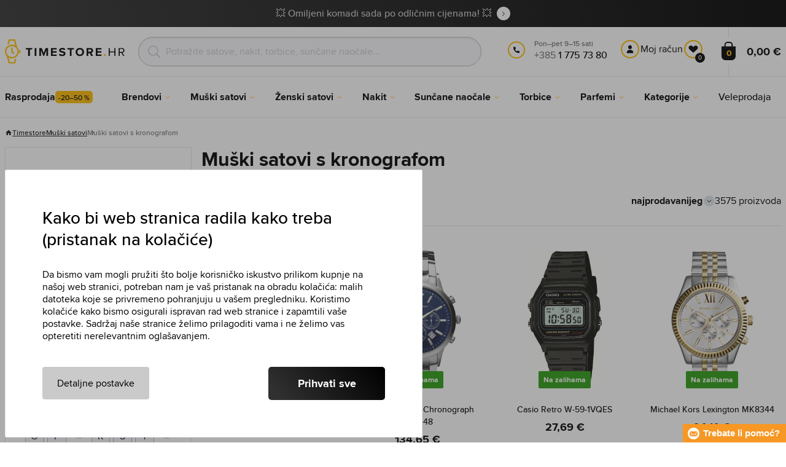

--- FILE ---
content_type: text/html; charset=utf-8
request_url: https://www.timestore.hr/muski-satovi-s-kronografom
body_size: 32213
content:
<!DOCTYPE html>
<html class="no-js" lang="hr">
		<head> <meta charset="UTF-8"> <title>Muški satovi s kronografom | TIMESTORE.HR</title> <link rel="preload" href="/assets/fonts/400.woff2" as="font" type="font/woff2" crossorigin> <link rel="preload" href="/assets/fonts/500.woff2" as="font" type="font/woff2" crossorigin> <link rel="preload" href="/assets/fonts/700.woff2" as="font" type="font/woff2" crossorigin> <script>
		!function(t,e){if("object"==typeof exports&&"object"==typeof module)module.exports=e();else if("function"==typeof define&&define.amd)define([],e);else{var r,o=e();for(r in o)("object"==typeof exports?exports:t)[r]=o[r]}}(self,()=>{var r={905:function(){var e,r,t="undefined"!=typeof self?self:this,a={},o="URLSearchParams"in t,n="Symbol"in t&&"iterator"in Symbol,c="FileReader"in t&&"Blob"in t&&function(){try{return new Blob,!0}catch(t){return!1}}(),i="FormData"in t,s="ArrayBuffer"in t;function u(t){if("string"!=typeof t&&(t=String(t)),/[^a-z0-9\-#$%&'*+.^_`|~]/i.test(t))throw new TypeError("Invalid character in header field name");return t.toLowerCase()}function h(t){return t="string"!=typeof t?String(t):t}function l(e){var t={next:function(){var t=e.shift();return{done:void 0===t,value:t}}};return n&&(t[Symbol.iterator]=function(){return t}),t}function f(e){this.map={},e instanceof f?e.forEach(function(t,e){this.append(e,t)},this):Array.isArray(e)?e.forEach(function(t){this.append(t[0],t[1])},this):e&&Object.getOwnPropertyNames(e).forEach(function(t){this.append(t,e[t])},this)}function d(t){if(t.bodyUsed)return Promise.reject(new TypeError("Already read"));t.bodyUsed=!0}function p(r){return new Promise(function(t,e){r.onload=function(){t(r.result)},r.onerror=function(){e(r.error)}})}function y(t){var e=new FileReader,r=p(e);return e.readAsArrayBuffer(t),r}function b(t){if(t.slice)return t.slice(0);var e=new Uint8Array(t.byteLength);return e.set(new Uint8Array(t)),e.buffer}function g(){return this.bodyUsed=!1,this._initBody=function(t){var e;(this._bodyInit=t)?"string"==typeof t?this._bodyText=t:c&&Blob.prototype.isPrototypeOf(t)?this._bodyBlob=t:i&&FormData.prototype.isPrototypeOf(t)?this._bodyFormData=t:o&&URLSearchParams.prototype.isPrototypeOf(t)?this._bodyText=t.toString():s&&c&&(e=t)&&DataView.prototype.isPrototypeOf(e)?(this._bodyArrayBuffer=b(t.buffer),this._bodyInit=new Blob([this._bodyArrayBuffer])):s&&(ArrayBuffer.prototype.isPrototypeOf(t)||r(t))?this._bodyArrayBuffer=b(t):this._bodyText=t=Object.prototype.toString.call(t):this._bodyText="",this.headers.get("content-type")||("string"==typeof t?this.headers.set("content-type","text/plain;charset=UTF-8"):this._bodyBlob&&this._bodyBlob.type?this.headers.set("content-type",this._bodyBlob.type):o&&URLSearchParams.prototype.isPrototypeOf(t)&&this.headers.set("content-type","application/x-www-form-urlencoded;charset=UTF-8"))},c&&(this.blob=function(){var t=d(this);if(t)return t;if(this._bodyBlob)return Promise.resolve(this._bodyBlob);if(this._bodyArrayBuffer)return Promise.resolve(new Blob([this._bodyArrayBuffer]));if(this._bodyFormData)throw new Error("could not read FormData body as blob");return Promise.resolve(new Blob([this._bodyText]))},this.arrayBuffer=function(){return this._bodyArrayBuffer?d(this)||Promise.resolve(this._bodyArrayBuffer):this.blob().then(y)}),this.text=function(){var t,e,r=d(this);if(r)return r;if(this._bodyBlob)return r=this._bodyBlob,e=p(t=new FileReader),t.readAsText(r),e;if(this._bodyArrayBuffer)return Promise.resolve(function(t){for(var e=new Uint8Array(t),r=new Array(e.length),o=0;o<e.length;o++)r[o]=String.fromCharCode(e[o]);return r.join("")}(this._bodyArrayBuffer));if(this._bodyFormData)throw new Error("could not read FormData body as text");return Promise.resolve(this._bodyText)},i&&(this.formData=function(){return this.text().then(_)}),this.json=function(){return this.text().then(JSON.parse)},this}s&&(e=["[object Int8Array]","[object Uint8Array]","[object Uint8ClampedArray]","[object Int16Array]","[object Uint16Array]","[object Int32Array]","[object Uint32Array]","[object Float32Array]","[object Float64Array]"],r=ArrayBuffer.isView||function(t){return t&&-1<e.indexOf(Object.prototype.toString.call(t))}),f.prototype.append=function(t,e){t=u(t),e=h(e);var r=this.map[t];this.map[t]=r?r+", "+e:e},f.prototype.delete=function(t){delete this.map[u(t)]},f.prototype.get=function(t){return t=u(t),this.has(t)?this.map[t]:null},f.prototype.has=function(t){return this.map.hasOwnProperty(u(t))},f.prototype.set=function(t,e){this.map[u(t)]=h(e)},f.prototype.forEach=function(t,e){for(var r in this.map)this.map.hasOwnProperty(r)&&t.call(e,this.map[r],r,this)},f.prototype.keys=function(){var r=[];return this.forEach(function(t,e){r.push(e)}),l(r)},f.prototype.values=function(){var e=[];return this.forEach(function(t){e.push(t)}),l(e)},f.prototype.entries=function(){var r=[];return this.forEach(function(t,e){r.push([e,t])}),l(r)},n&&(f.prototype[Symbol.iterator]=f.prototype.entries);var m=["DELETE","GET","HEAD","OPTIONS","POST","PUT"];function w(t,e){var r,o=(e=e||{}).body;if(t instanceof w){if(t.bodyUsed)throw new TypeError("Already read");this.url=t.url,this.credentials=t.credentials,e.headers||(this.headers=new f(t.headers)),this.method=t.method,this.mode=t.mode,this.signal=t.signal,o||null==t._bodyInit||(o=t._bodyInit,t.bodyUsed=!0)}else this.url=String(t);if(this.credentials=e.credentials||this.credentials||"same-origin",!e.headers&&this.headers||(this.headers=new f(e.headers)),this.method=(r=(t=e.method||this.method||"GET").toUpperCase(),-1<m.indexOf(r)?r:t),this.mode=e.mode||this.mode||null,this.signal=e.signal||this.signal,this.referrer=null,("GET"===this.method||"HEAD"===this.method)&&o)throw new TypeError("Body not allowed for GET or HEAD requests");this._initBody(o)}function _(t){var r=new FormData;return t.trim().split("&").forEach(function(t){var e;t&&(e=(t=t.split("=")).shift().replace(/\+/g," "),t=t.join("=").replace(/\+/g," "),r.append(decodeURIComponent(e),decodeURIComponent(t)))}),r}function v(t,e){e=e||{},this.type="default",this.status=void 0===e.status?200:e.status,this.ok=200<=this.status&&this.status<300,this.statusText="statusText"in e?e.statusText:"OK",this.headers=new f(e.headers),this.url=e.url||"",this._initBody(t)}w.prototype.clone=function(){return new w(this,{body:this._bodyInit})},g.call(w.prototype),g.call(v.prototype),v.prototype.clone=function(){return new v(this._bodyInit,{status:this.status,statusText:this.statusText,headers:new f(this.headers),url:this.url})},v.error=function(){var t=new v(null,{status:0,statusText:""});return t.type="error",t};var x=[301,302,303,307,308];v.redirect=function(t,e){if(-1===x.indexOf(e))throw new RangeError("Invalid status code");return new v(null,{status:e,headers:{location:t}})},a.DOMException=t.DOMException;try{new a.DOMException}catch(t){a.DOMException=function(t,e){this.message=t,this.name=e;e=Error(t);this.stack=e.stack},a.DOMException.prototype=Object.create(Error.prototype),a.DOMException.prototype.constructor=a.DOMException}function E(i,s){return new Promise(function(o,t){var e=new w(i,s);if(e.signal&&e.signal.aborted)return t(new a.DOMException("Aborted","AbortError"));var n=new XMLHttpRequest;function r(){n.abort()}n.onload=function(){var r,t={status:n.status,statusText:n.statusText,headers:(t=n.getAllResponseHeaders()||"",r=new f,t.replace(/\r?\n[\t ]+/g," ").split(/\r?\n/).forEach(function(t){var t=t.split(":"),e=t.shift().trim();e&&(t=t.join(":").trim(),r.append(e,t))}),r)},e=(t.url="responseURL"in n?n.responseURL:t.headers.get("X-Request-URL"),"response"in n?n.response:n.responseText);o(new v(e,t))},n.onerror=function(){t(new TypeError("Network request failed"))},n.ontimeout=function(){t(new TypeError("Network request failed"))},n.onabort=function(){t(new a.DOMException("Aborted","AbortError"))},n.open(e.method,e.url,!0),"include"===e.credentials?n.withCredentials=!0:"omit"===e.credentials&&(n.withCredentials=!1),"responseType"in n&&c&&(n.responseType="blob"),e.headers.forEach(function(t,e){n.setRequestHeader(e,t)}),e.signal&&(e.signal.addEventListener("abort",r),n.onreadystatechange=function(){4===n.readyState&&e.signal.removeEventListener("abort",r)}),n.send(void 0===e._bodyInit?null:e._bodyInit)})}E.polyfill=!0,t.fetch||(t.fetch=E,t.Headers=f,t.Request=w,t.Response=v),a.Headers=f,a.Request=w,a.Response=v,a.fetch=E,Object.defineProperty(a,"__esModule",{value:!0})},588:t=>{"use strict";class r extends Error{constructor(t){super(r._prepareSuperMessage(t)),Object.defineProperty(this,"name",{value:"NonError",configurable:!0,writable:!0}),Error.captureStackTrace&&Error.captureStackTrace(this,r)}static _prepareSuperMessage(t){try{return JSON.stringify(t)}catch{return String(t)}}}const c=[{property:"name",enumerable:!1},{property:"message",enumerable:!1},{property:"stack",enumerable:!1},{property:"code",enumerable:!0}],u=Symbol(".toJSON called"),h=({from:t,seen:e,to_:r,forceEnumerable:o,maxDepth:n,depth:i})=>{const s=r||(Array.isArray(t)?[]:{});if(e.push(t),n<=i)return s;if("function"==typeof t.toJSON&&!0!==t[u])return(r=t)[u]=!0,a=r.toJSON(),delete r[u],a;var a;for(const[c,u]of Object.entries(t))"function"==typeof Buffer&&Buffer.isBuffer(u)?s[c]="[object Buffer]":"function"!=typeof u&&(u&&"object"==typeof u?e.includes(t[c])?s[c]="[Circular]":(i++,s[c]=h({from:t[c],seen:e.slice(),forceEnumerable:o,maxDepth:n,depth:i})):s[c]=u);for(const{property:e,enumerable:u}of c)"string"==typeof t[e]&&Object.defineProperty(s,e,{value:t[e],enumerable:!!o||u,configurable:!0,writable:!0});return s};t.exports={serializeError:(t,e={})=>{var{maxDepth:e=Number.POSITIVE_INFINITY}=e;return"object"==typeof t&&null!==t?h({from:t,seen:[],forceEnumerable:!0,maxDepth:e,depth:0}):"function"==typeof t?`[Function: ${t.name||"anonymous"}]`:t},deserializeError:(t,e={})=>{var{maxDepth:e=Number.POSITIVE_INFINITY}=e;if(t instanceof Error)return t;if("object"!=typeof t||null===t||Array.isArray(t))return new r(t);{const r=new Error;return h({from:t,seen:[],to_:r,maxDepth:e,depth:0}),r}}}}},o={};function u(t){var e=o[t];if(void 0!==e)return e.exports;e=o[t]={exports:{}};return r[t].call(e.exports,e,e.exports,u),e.exports}u.r=t=>{"undefined"!=typeof Symbol&&Symbol.toStringTag&&Object.defineProperty(t,Symbol.toStringTag,{value:"Module"}),Object.defineProperty(t,"__esModule",{value:!0})};var h={};return(()=>{"use strict";var i,t;u.r(h),u(905),(t=i=i||{}).Error="error",t.Warn="warn",t.Info="info",t.Debug="debug",t.Fatal="fatal",t.Http="http",t.Verbose="verbose",t.Silly="silly",t.Trace="trace";const b=t=>JSON.stringify(t).length+1;class n{constructor(){this.length=0}push(t){t={value:t};this.last=this.last?this.last.next=t:this.first=t,this.length++}shift(){var t;if(this.first)return t=this.first["value"],this.first=this.first.next,--this.length||(this.last=void 0),t}}var s=u(588);const a={endpoint:"https://in.logs.betterstack.com",batchSize:1e3,batchSizeKiB:0,batchInterval:1e3,retryCount:3,retryBackoff:100,syncMax:5,burstProtectionMilliseconds:5e3,burstProtectionMax:1e4,ignoreExceptions:!1,throwExceptions:!1,contextObjectMaxDepth:50,contextObjectMaxDepthWarn:!0,contextObjectCircularRefWarn:!0,sendLogsToConsoleOutput:!1,sendLogsToBetterStack:!0,calculateLogSizeBytes:b};class e{constructor(t,e){if(this._middleware=[],this._countLogged=0,this._countSynced=0,this._countDropped=0,"string"!=typeof t||""===t)throw new Error("Logtail source token missing");this._sourceToken=t,this._options=Object.assign(Object.assign({},a),e);const r=function(i){let s=0;const a=new n;return function(n){return async(...o)=>new Promise((e,r)=>async function t(){if(s<i){s++;try{e(await n(...o))}catch(t){r(t)}s--,0<a.length&&a.shift()()}else a.push(t)}())}}(this._options.syncMax)(t=>this._sync(t)),o=(this._logBurstProtection=function(n,i){if(n<=0||i<=0)return t=>t;let s=[0],a=0,c=Date.now();return o=>async(...t)=>{if(r=Date.now(),e=n/64,r<c+e||(r=Math.floor((r-c)/e),s=Array(Math.min(r,64)).fill(0).concat(s).slice(0,64),c+=r*e),s.reduce((t,e)=>t+e)<i)return s[0]++,o(...t);var e,r=Date.now();a<r-n&&(a=r,console.error(`Logging was called more than ${i} times during last ${n}ms. Ignoring.`))}}(this._options.burstProtectionMilliseconds,this._options.burstProtectionMax),this.log=this._logBurstProtection(this.log.bind(this)),function(o=1e3,e=1e3,n=3,i=100,s,a=b){let c,u,h=[],l=0,f=0,d=0;async function p(){c&&clearTimeout(c),c=null;const t=h,r=l;h=[],l=0;try{await u(t.map(t=>t.log)),t.forEach(t=>t.resolve(t.log)),f=0}catch(e){if(f<n)return f++,d=Date.now()+i,h=h.concat(t),l+=r,void await y();t.map(t=>t.reject(e)),f=0}}async function y(){if(!c)return new Promise(t=>{c=setTimeout(async function(){await p(),t()},e)})}return{initPusher:function(t){return u=t,async function(r){return new Promise(async(t,e)=>(h.push({log:r,resolve:t,reject:e}),0<s&&(l+=a(r)),(h.length>=o||0<s&&l>=s)&&Date.now()>d?await p():await y(),t))}},flush:p}}(this._options.batchSize,this._options.batchInterval,this._options.retryCount,this._options.retryBackoff,1024*this._options.batchSizeKiB,this._options.calculateLogSizeBytes));this._batch=o.initPusher(t=>r(t)),this._flush=o.flush}async flush(){return this._flush()}get logged(){return this._countLogged}get synced(){return this._countSynced}get dropped(){return this._countDropped}async log(t,e=i.Info,r={}){if((r="object"!=typeof r?{extra:r}:r)instanceof Error&&(r={error:r}),this._options.sendLogsToConsoleOutput)switch(e){case"debug":console.debug(t,r);break;case"info":console.info(t,r);break;case"warn":console.warn(t,r);break;case"error":console.error(t,r);break;default:console.log(`[${e.toUpperCase()}]`,t,r)}if("function"!=typeof this._sync)throw new Error("No Logtail logger sync function provided");this._countLogged++;let o=Object.assign(Object.assign({dt:new Date,level:e},r),t instanceof Error?(0,s.serializeError)(t):{message:t});for(const i of this._middleware){var n=await i(o);if(null==n)return o;o=n}if(o=this.serialize(o,this._options.contextObjectMaxDepth),!this._options.sendLogsToBetterStack)return o;try{await this._batch(o),this._countSynced++}catch(t){if(this._countDropped++,!this._options.ignoreExceptions){if(this._options.throwExceptions)throw t;console.error(t)}}return o}serialize(t,r,o=new WeakSet){if(null===t||"boolean"==typeof t||"number"==typeof t||"string"==typeof t)return t;if(t instanceof Date)return isNaN(t.getTime())?t.toString():t.toISOString();if(t instanceof Error)return(0,s.serializeError)(t);if(("object"==typeof t||Array.isArray(t))&&(r<1||o.has(t)))return o.has(t)?(this._options.contextObjectCircularRefWarn&&console.warn("[Logtail] Found a circular reference when serializing logs. Please do not use circular references in your logs."),"<omitted circular reference>"):(this._options.contextObjectMaxDepthWarn&&console.warn(`[Logtail] Max depth of ${this._options.contextObjectMaxDepth} reached when serializing logs. Please do not use excessive object depth in your logs.`),`<omitted context beyond configured max depth: ${this._options.contextObjectMaxDepth}>`);var e;if(Array.isArray(t))return o.add(t),e=t.map(t=>this.serialize(t,r-1,o)),o.delete(t),e;if("object"!=typeof t)return void 0===t?void 0:`<omitted unserializable ${typeof t}>`;{const n={};return o.add(t),Object.entries(t).forEach(t=>{var e=t[0],t=t[1],t=this.serialize(t,r-1,o);void 0!==t&&(n[e]=t)}),o.delete(t),n}}async debug(t,e={}){return this.log(t,i.Debug,e)}async info(t,e={}){return this.log(t,i.Info,e)}async warn(t,e={}){return this.log(t,i.Warn,e)}async error(t,e={}){return this.log(t,i.Error,e)}setSync(t){this._sync=t}use(t){this._middleware.push(t)}remove(e){this._middleware=this._middleware.filter(t=>t!==e)}}function c(t,s,a,c){return new(a=a||Promise)(function(r,e){function o(t){try{i(c.next(t))}catch(t){e(t)}}function n(t){try{i(c.throw(t))}catch(t){e(t)}}function i(t){var e;t.done?r(t.value):((e=t.value)instanceof a?e:new a(function(t){t(e)})).then(o,n)}i((c=c.apply(t,s||[])).next())})}window.Logtail=class extends class extends e{async log(t,e=i.Info,r={}){return super.log(t,e,r)}}{constructor(t,e){super(t,Object.assign({batchSizeKiB:48},e)),this.setSync(e=>c(this,void 0,void 0,function*(){var t=yield fetch(this._options.endpoint,{method:"POST",headers:{"Content-Type":"application/json",Authorization:"Bearer "+this._sourceToken},body:JSON.stringify(e),keepalive:!0});if(t.ok)return e;throw new Error(t.statusText)})),this.configureFlushOnPageLeave()}log(t,e,r={}){const o=Object.create(null,{log:{get:()=>super.log}});return c(this,void 0,void 0,function*(){return(r="object"!=typeof r?{extra:r}:r)instanceof Error&&(r={error:r}),r=Object.assign(Object.assign({},this.getCurrentContext()),r),o.log.call(this,t,e,r)})}getCurrentContext(){return{context:{url:window.location.href,user_locale:navigator.userLanguage||navigator.language,user_agent:navigator.userAgent,device_pixel_ratio:window.devicePixelRatio,screen_width:window.screen.width,screen_height:window.screen.height,window_width:window.innerWidth,window_height:window.innerHeight}}}configureFlushOnPageLeave(){"undefined"!=typeof document&&document.addEventListener("visibilitychange",()=>{"hidden"===document.visibilityState&&this.flush()})}}})(),h});
		window.logtail = new Logtail("XvKH4w4wzXKjSFJH3Qwp5e32");
		window['onerror'] = function(msg, url, line) {
			logtail.error(msg, {url: url,line: line});logtail.flush();
		};
	</script>  <script src="https://polyfill-fastly.io/v3/polyfill.js?features=default,Array.prototype.includes,Object.values,Array.prototype.find,AbortController,fetch"></script> <script>
	var prodList = [];
	var prodPrice = 0;
	var dataLayer = dataLayer || [];
	var notifications = notifications || [];
	var eshopMena = "€";
	var eshop = "hr";
	var language = "hr";
	var lazyJsFiles = {
		app: '/assets/js/app.js' + "?v=1767600433",
		order: '/assets/js/order.js' + "?v=1767600433",
		thanks: '/assets/js/thanks.js' + "?v=1767600433"
	};
	var svgFile = '/assets/svg/svg.svg' + "?v=1767600433";
</script> <script>
	!function(e){var t={};function n(o){if(t[o])return t[o].exports;var r=t[o]={i:o,l:!1,exports:{}};return e[o].call(r.exports,r,r.exports,n),r.l=!0,r.exports}n.m=e,n.c=t,n.d=function(e,t,o){n.o(e,t)||Object.defineProperty(e,t,{enumerable:!0,get:o})},n.r=function(e){"undefined"!=typeof Symbol&&Symbol.toStringTag&&Object.defineProperty(e,Symbol.toStringTag,{value:"Module"}),Object.defineProperty(e,"__esModule",{value:!0})},n.t=function(e,t){if(1&t&&(e=n(e)),8&t)return e;if(4&t&&"object"==typeof e&&e&&e.__esModule)return e;var o=Object.create(null);if(n.r(o),Object.defineProperty(o,"default",{enumerable:!0,value:e}),2&t&&"string"!=typeof e)for(var r in e)n.d(o,r,function(t){return e[t]}.bind(null,r));return o},n.n=function(e){var t=e&&e.__esModule?function(){return e.default}:function(){return e};return n.d(t,"a",t),t},n.o=function(e,t){return Object.prototype.hasOwnProperty.call(e,t)},n.p="/assets/_common/js/",n(n.s=29)}({14:function(e,t,n){"use strict";t.a=function(){try{return document.createEvent("TouchEvent"),!0}catch(e){return!1}}},15:function(e,t,n){"use strict";t.a=function(e,t,n){var o=arguments.length>3&&void 0!==arguments[3]?arguments[3]:null,r=arguments.length>4&&void 0!==arguments[4]?arguments[4]:null;!function u(){var c=o?o.call(e,t):e[t];if(null==c){if(null!==r){if(r<=0)throw"Property ".concat(t," not defined.");r-=100}setTimeout(u,100)}else n(c)}()}},29:function(e,t,n){"use strict";n.r(t);var o,r=n(15),u=n(14);window.wait=r.a,void 0===window.load&&(window.preload=[],window.load=function(){window.preload.push(arguments)}),document.documentElement.classList.remove("no-js"),Object(u.a)()||document.documentElement.classList.add("no-touch"),o=function(){var e=document.createElement("script");e.setAttribute("src",'//' + "timestore.vshcdn.net" + '/assets/js/app.js?verze=' + 1764599973),e.setAttribute("async",""),document.head.appendChild(e)},"loading"!==document.readyState&&null!==document.body?o():document.addEventListener("DOMContentLoaded",o)}});
</script> <link rel="stylesheet" href="/assets/css/styles.css?t=1765279501"> <meta name="viewport" content="width=device-width, initial-scale=1"> <meta http-equiv="X-UA-Compatible" content="ie=edge"> <meta name="robots" content="noarchive"> <meta name="author" content="Timestore.cz"> <link rel="apple-touch-icon" sizes="180x180" href="/assets/images/favicons/apple-touch-icon.png"> <link rel="icon" type="image/png" sizes="32x32" href="/assets/images/favicons/favicon-32x32.png"> <link rel="icon" type="image/png" sizes="16x16" href="/assets/images/favicons/favicon-16x16.png"> <link rel="manifest" href="/assets/images/favicons/site.webmanifest"> <link rel="mask-icon" href="/assets/images/favicons/safari-pinned-tab.svg" color="#ffbb00"> <link rel="shortcut icon" href="/assets/images/favicons/favicon.ico"> <link rel="canonical" href="https://www.timestore.hr/muski-satovi-s-kronografom" /> <meta name="msapplication-TileColor" content="#ffffff"> <meta name="msapplication-config" content="/assets/images/favicons/browserconfig.xml"> <meta name="theme-color" content="#ffffff"> <meta name="Keywords" content="Muški satovi s kronografom"> <meta name="Description" content=""> <script type="application/ld+json">
					
					{
						"@context": "http://schema.org",
						"@type": "WebSite",
						"url": "https://www.timestore.hr/",
						"potentialAction": {
							"@type": "SearchAction",
							"target": "https://www.timestore.hr/pretraga?q={search_term_string}",
							"query-input": "required name=search_term_string"
						}
					}
				</script>  <script>
	window.gtm = window.gtm || {};
	window.gtm.products = window.gtm.products || {};
	window.gtm.promotions = window.gtm.promotions || {};
	window.gtm.itemsLists = window.gtm.itemsLists || {};
</script> <script>
	function gtag(){dataLayer.push(arguments);}
	gtag('consent', 'default', {
		'functionality_storage': 'granted',
		'ad_storage': "denied",
		'analytics_storage': "denied",
		'personalization_storage': "denied",
		'ad_user_data': "denied",
		'ad_personalization': "denied",
	});
</script><script>
	window.dataLayer.push({"page":{"categories":["Muški satovi"],"products":3575,"type":"category","title":"Kronograf","path":"/muski-satovi-s-kronografom","url":"https://www.timestore.hr/muski-satovi-s-kronografom"},"event":"page_view","site":"timestore.hr","country":"hr","environment":"production","language":"hr","currency":"EUR","user":{"type":"anonym"},"_clear":true})
</script> <!-- GTM --> <script id="gtm-script">(function(w,d,s,l,i){w[l]=w[l]||[];w[l].push({'gtm.start':
	new Date().getTime(),event:'gtm.js'});var f=d.getElementsByTagName(s)[0],
	j=d.createElement(s),dl=l!='dataLayer'?'&l='+l:'';j.async=true;j.src=
	'https://www.googletagmanager.com/gtm.js?id='+i+dl;f.parentNode.insertBefore(j,f);
	})(window,document,'script','dataLayer', "GTM-KGSMX48")</script><link rel="alternate" hreflang="cs" href="https://www.timestore.cz/"> <link rel="alternate" hreflang="ro" href="https://www.timestore.ro/"> <link rel="alternate" hreflang="pl" href="https://www.timestore.pl/"> <link rel="alternate" hreflang="sk" href="https://www.timestore.sk/"> <link rel="alternate" hreflang="hu" href="https://www.timestore.hu/"> <link rel="alternate" hreflang="hu" href="https://www.timestore.si/"> <link rel="alternate" hreflang="hu" href="https://www.timestore.it/"> </head> <body class=""> <noscript> <iframe src="//www.googletagmanager.com/ns.html?id=GTM-KGSMX48" height="0" width="0" style="display:none;visibility:hidden"></iframe> </noscript> <header role="banner" class="l-header"> <div class="c-info-panel w-bar-color" data-color=""> <div class="container"> <p> <a href="/rasprodaja" class="w-arrow-link"> <span> 💥 Omiljeni komadi sada po odličnim cijenama! 💥 </span> </a> </p> </div> </div> <div class="l-header__wrapper"> <div class="container"> <div class="l-header__top"> <div class="l-header__logo"> <a href="/" class="l-header__logo-link"> <img src="/assets/images/logo/logo-hr.svg" alt="TIMESTORE.hr" width="197" height="42"> </a> <script type="application/ld+json">
									{
										"@context": "http://schema.org",
										"@type": "Organization",
										"url": "https://www.timestore.hr/",
										"logo": "https://timestore.vshcdn.net/assets/_common/images/logo.svg"
									}
								</script> </div> <div class="l-header__search"> <form action="/muski-satovi-s-kronografom?" method="post" id="frm-search-form" role="search" class="f-search" autocomplete="off"> <p class="form-row form-row--input"> <label for="search" class="f-search__label">Tražiti</label> <svg class="w-icon w-icon--search-icon"> <use xlink:href="/assets/svg/svg.svg?v=1767600433#icon-search-icon"></use> </svg> <input id="search" name="q" type="search" class="f-search__input" placeholder="Potražite satove, nakit, torbice, sunčane naočale..." data-whispaper-url="/izdelki/predvidevanje?text="> </p> <p class="form-row form-row--button"> <button type="submit" name="send" class="f-search__btn"></button> </p> <div class="u-dn"> <input type="text" name="roburl"> <input type="email" name="robemail" class="robemail"> </div> <div class="c-whispaper" aria-hidden="true"> <div class="c-whispaper__wrapper"> <div class="c-whispaper__inner"> <div class="c-whispaper__left"> <div class="c-whispaper__brands"> <h2 class="c-whispaper__heading">Kategorije</h2> <ul></ul> </div> <div class="c-whispaper__articles"> <h2 class="c-whispaper__heading">Članci</h2> <ul></ul> </div> <p class="c-whispaper__left-empty u-dn"> U kategorijama i člancima nismo ništa pronašli. </p> </div> <div class="c-whispaper__products" data-more-text="ZOBRAZIT_VSECHNY_PRODUKTY" data-more-href="/pretraga"> <h2 class="c-whispaper__heading">Proizvodi</h2> <ul></ul> <p class="c-whispaper__products-empty"> U proizvodima nismo pronašli ništa.. </p> </div> </div> </div> </div> <input type="hidden" name="_do" value="search-form-submit"></form> </div>  <div class="l-header__call"><div class="l-header-contact"><div class="w-contact"><svg class="w-icon w-icon--contact-phone"><use xlink:href="/assets/svg/svg.svg?v=1767600433#icon-contact-phone"></use></svg> <p><small>Pon–pet 9–15 sati</small> +385 <strong>1 775 73 80</strong><strong></strong></p></div></div></div> <div class="l-header__user"> <div class="c-header-user"> <p class="c-header-user__mobile"> <a href="/prijava" class="c-header-user__link js-user-toggler"> <svg class="w-icon w-icon--user"> <use xlink:href="/assets/svg/svg.svg?v=1767600433#icon-user"></use> </svg> </a> </p> <p class="c-header-user__desktop"> <a href="/prijava" class="c-header-user__desktop-user js-user-toggle-desktop"> <svg class="w-icon w-icon--header-user"> <use xlink:href="/assets/svg/svg.svg?v=1767600433#icon-header-user"></use> </svg> Moj račun </a> <a href="/customer/profile-favorites/list" class="c-header-user__desktop-favourite"> <svg class="w-icon w-icon--header-favourite"> <use xlink:href="/assets/svg/svg.svg?v=1767600433#icon-header-favourite"></use> </svg> <span class="c-header-user__desktop-favourite-count">0</span> </a> </p> </div> </div> <div class="l-header__cart" id="snippet-cart-cart"> <div class="l-header-cart"> <a href="/kosarica" class="l-header-cart__link"> <span class="l-header-cart__icon"> <svg class="w-icon w-icon--nav-cart"> <use xlink:href="/assets/svg/svg.svg?v=1767600433#icon-nav-cart"></use> </svg> <span class="l-header-cart__counter">0</span> </span> <span class="l-header-cart__price"> 0,00 € </span> </a> </div> </div> <div class="l-header__toggle"> <div class="l-header-toggle"> <a href="#" class="l-header-toggle__link js-nav-toggler"> <svg class="w-icon w-icon--nav-open"> <use xlink:href="/assets/svg/svg.svg?v=1767600433#icon-nav-open"></use> </svg> <svg class="w-icon w-icon--nav-close"> <use xlink:href="/assets/svg/svg.svg?v=1767600433#icon-nav-close"></use> </svg> </a> </div> </div> </div> </div> <nav class="m-main" role="navigation" data-mobile-more="Više"> <div class="m-main__wrapper"> <div class="container"> <ul class="m-main__list" gtm-clickArea="topmenu"> <li class="m-main__item m-main__item--no-sub"> <a href="/rasprodaja" class="m-main__link" data-panel-name="Rasprodaja"><picture class="m-main__image"><img src="/assets/images/nav/vypredaj.jpg" alt="Rasprodaja" width="40" height="40" loading="lazy" /></picture><span>Rasprodaja<span class="w-discount-tag">-20–50 %</span></span></a> </li> <li class="m-main__item m-main__item--multiple" data-name="znacky"> <a href="/prodajane-znamke" class="m-main__link" data-panel-name="Brendovi"> <picture class="m-main__image"> <img src="/assets/images/nav/znacky.jpg" alt="Brendovi" width="40" height="40" loading="lazy"> </picture> <span> Brendovi </span> </a> <div class="m-main__panel"> <div class="m-sub"> <p class="m-sub__more m-sub__more--top"> <a href="/prodajane-znamke" class="w-arrow-link w-arrow-link--black"> <span> Svi brendovi <svg class="w-icon w-icon--circle-arrow"> <use xlink:href="/assets/svg/svg.svg?v=1767600433#icon-circle-arrow"></use> </svg> </span> </a> </p> <ul class="m-sub__sub-list m-sub__sub-list--7-columns" data-mobile-all> <li class="m-sub__sub-item"> <a href="/armani-exchange" title="Armani Exchange">Armani Exchange</a> </li> <li class="m-sub__sub-item"> <a href="/calvin-klein" title="Calvin Klein">Calvin Klein</a> </li> <li class="m-sub__sub-item"> <a href="/casio" title="Casio">Casio</a> </li> <li class="m-sub__sub-item"> <a href="/carrera" title="Carrera">Carrera</a> </li> <li class="m-sub__sub-item"> <a href="/certina" title="Certina">Certina</a> </li> <li class="m-sub__sub-item"> <a href="/citizen" title="Citizen">Citizen</a> </li> <li class="m-sub__sub-item"> <a href="/cluse" title="Cluse">Cluse</a> </li> <li class="m-sub__sub-item"> <a href="/daniel-wellington" title="Daniel Wellington">Daniel Wellington</a> </li> <li class="m-sub__sub-item"> <a href="/diesel" title="Diesel">Diesel</a> </li> <li class="m-sub__sub-item"> <a href="/dkny" title="DKNY">DKNY</a> </li> <li class="m-sub__sub-item"> <a href="/emporio-armani" title="Emporio Armani">Emporio Armani</a> </li> <li class="m-sub__sub-item"> <a href="/esprit" title="Esprit">Esprit</a> </li> <li class="m-sub__sub-item"> <a href="/festina" title="Festina">Festina</a> </li> <li class="m-sub__sub-item"> <a href="/fossil" title="Fossil">Fossil</a> </li> <li class="m-sub__sub-item"> <a href="/gant" title="Gant">Gant</a> </li> <li class="m-sub__sub-item"> <a href="/guess" title="Guess">Guess</a> </li> <li class="m-sub__sub-item"> <a href="/hugo-boss" title="Hugo Boss">Hugo Boss</a> </li> <li class="m-sub__sub-item"> <a href="/invicta" title="Invicta">Invicta</a> </li> <li class="m-sub__sub-item"> <a href="/iron-annie" title="Iron Annie">Iron Annie</a> </li> <li class="m-sub__sub-item"> <a href="/lacoste" title="Lacoste">Lacoste</a> </li> <li class="m-sub__sub-item"> <a href="/luminox" title="Luminox">Luminox</a> </li> <li class="m-sub__sub-item"> <a href="/michael-kors" title="Michael Kors">Michael Kors</a> </li> <li class="m-sub__sub-item"> <a href="/oakley" title="Oakley">Oakley</a> </li> <li class="m-sub__sub-item"> <a href="/orient" title="Orient">Orient</a> </li> <li class="m-sub__sub-item"> <a href="/pandora" title="Pandora">Pandora</a> </li> <li class="m-sub__sub-item"> <a href="/polaroid" title="Polaroid">Polaroid</a> </li> <li class="m-sub__sub-item"> <a href="/police" title="Police">Police</a> </li> <li class="m-sub__sub-item"> <a href="/ray-ban" title="Ray-Ban">Ray-Ban</a> </li> <li class="m-sub__sub-item"> <a href="/rosefield" title="Rosefield">Rosefield</a> </li> <li class="m-sub__sub-item"> <a href="/seiko" title="Seiko">Seiko</a> </li> <li class="m-sub__sub-item"> <a href="/skagen" title="Skagen">Skagen</a> </li> <li class="m-sub__sub-item"> <a href="/swarovski" title="Swarovski">Swarovski</a> </li> <li class="m-sub__sub-item"> <a href="/swiss-alpine-military" title="Swiss Alpine Military">Swiss Alpine Military</a> </li> <li class="m-sub__sub-item"> <a href="/timberland" title="Timberland">Timberland</a> </li> <li class="m-sub__sub-item"> <a href="/timex" title="Timex">Timex</a> </li> <li class="m-sub__sub-item"> <a href="/tissot" title="Tissot">Tissot</a> </li> <li class="m-sub__sub-item"> <a href="/tommy-hilfiger" title="Tommy Hilfiger">Tommy Hilfiger</a> </li> <li class="m-sub__sub-item"> <a href="/tommy-jeans" title="Tommy Jeans">Tommy Jeans</a> </li> <li class="m-sub__sub-item"> <a href="/victoria-walls" title="Victoria Walls">Victoria Walls</a> </li> <li class="m-sub__sub-item"> <a href="/victorinox" title="Victorinox">Victorinox</a> </li> <li class="m-sub__sub-item"> <a href="/wenger" title="Wenger">Wenger</a> </li> <li class="m-sub__sub-item"> <a href="/zeppelin" title="Zeppelin">Zeppelin</a> </li> </ul> <p class="m-sub__more"> <a href="/prodajane-znamke" class="w-arrow-link w-arrow-link--black"> <span> Svi brendovi <svg class="w-icon w-icon--circle-arrow"> <use xlink:href="/assets/svg/svg.svg?v=1767600433#icon-circle-arrow"></use> </svg> </span> </a> </p> </div> </div> </li> <li class="m-main__item" data-name="panske-hodinky"> <a href="/muski-satovi" class="m-main__link" data-panel-name="Muški satovi"> <picture class="m-main__image"> <img src="/assets/images/nav/panske-hodinky.jpg" alt="Muški satovi" width="40" height="40" loading="lazy"> </picture> <span> Muški satovi </span> </a> <div class="m-main__panel"> <div class="m-sub"> <p class="m-sub__more m-sub__more--top"> <a href="/muski-satovi" class="w-arrow-link w-arrow-link--black"> <span> Svi muški satovi <svg class="w-icon w-icon--circle-arrow"> <use xlink:href="/assets/svg/svg.svg?v=1767600433#icon-circle-arrow"></use> </svg> </span> </a> </p> <ul class="m-sub__list"> <li class="m-sub__item"> <strong class="m-sub__name">Omiljeni brendovi</strong> <ul class="m-sub__sub-list m-sub__sub-list--2-columns"> <li class="m-sub__sub-item "> <a href="/muski-satovi-casio" title="Muški satovi Casio">Casio</a> </li> <li class="m-sub__sub-item "> <a href="/muski-satovi-citizen" title="Muški satovi Citizen">Citizen</a> </li> <li class="m-sub__sub-item "> <a href="/muski-satovi-diesel" title="Muški satovi Diesel">Diesel</a> </li> <li class="m-sub__sub-item "> <a href="/muski-satovi-emporio-armani" title="Muški satovi Emporio Armani">Emporio Armani</a> </li> <li class="m-sub__sub-item "> <a href="/muski-satovi-festina" title="Muški satovi Festina">Festina</a> </li> <li class="m-sub__sub-item "> <a href="/muski-satovi-fossil" title="Muški satovi Fossil">Fossil</a> </li> <li class="m-sub__sub-item "> <a href="/muski-satovi-invicta" title="Muški satovi Invicta">Invicta</a> </li> <li class="m-sub__sub-item "> <a href="/muski-satovi-orient" title="Muški satovi Orient">Orient</a> </li> <li class="m-sub__sub-item "> <a href="/muski-satovi-police" title="Muški satovi Police">Police</a> </li> <li class="m-sub__sub-item "> <a href="/muski-satovi-seiko" title="Muški satovi Seiko">Seiko</a> </li> <li class="m-sub__sub-item "> <a href="/muski-satovi-tissot" title="Muški satovi Tissot">Tissot</a> </li> <li class="m-sub__sub-item "> <a href="/muski-satovi-tommy-hilfiger" title="Muški satovi Tommy Hilfiger">Tommy Hilfiger</a> </li> <li class="m-sub__sub-item "> <a href="/muski-satovi-victorinox" title="Muški satovi Victorinox">Victorinox</a> </li> <li class="m-sub__sub-item "> <a href="/muski-satovi-zeppelin" title="Muški satovi Zeppelin">Zeppelin</a> </li> </ul> </li> <li class="m-sub__item"> <strong class="m-sub__name">Omiljena izdanja</strong> <ul class="m-sub__sub-list"> <li class="m-sub__sub-item "> <a href="/muski-satovi-casio-g-shock" title="Muški satovi Casio G-Shock">G-Shock</a> </li> <li class="m-sub__sub-item "> <a href="/muski-satovi-casio-edifice" title="Muški satovi Casio Edifice">Edifice</a> </li> <li class="m-sub__sub-item "> <a href="/muski-satovi-festina-chrono-sport" title="Muški satovi Festina Chrono Sport">Chrono Sport</a> </li> <li class="m-sub__sub-item "> <a href="/muski-satovi-festina-the-originals" title="Muški satovi Festina The Originals">The Originals</a> </li> <li class="m-sub__sub-item "> <a href="/muski-satovi-citizen-eco-drive" title="Muški satovi Citizen Eco Drive">Eco Drive</a> </li> <li class="m-sub__sub-item "> <a href="/muski-satovi-citizen-promaster" title="Muški satovi Citizen Promaster">Promaster</a> </li> <li class="m-sub__sub-item "> <a href="/muski-satovi-seiko-seiko-5" title="Muški satovi Seiko 5">Seiko 5</a> </li> </ul> </li> <li class="m-sub__item"> <strong class="m-sub__name">Prema funkcija</strong> <ul class="m-sub__sub-list"> <li class="m-sub__sub-item "> <a href="/muski-satovi-s-kronografom" title="Muški satovi s kronografom">Kronograf</a> </li> <li class="m-sub__sub-item "> <a href="/muski-satovi-sa-stopericom" title="Muški satovi sa štopericom">Štoperice</a> </li> <li class="m-sub__sub-item "> <a href="/muski-satovi-s-tahimetrom" title="Muški satovi s tahimetrom">Tahimetar</a> </li> <li class="m-sub__sub-item "> <a href="/radijski-upravljani-muski-satovi" title="Radijski upravljani muški satovi">Radijski upravljani satovi</a> </li> <li class="m-sub__sub-item "> <a href="/muski-sat-otporan-na-udarce" title="Muški sat otporan na udarce">Sat otporan na udarce</a> </li> <li class="m-sub__sub-item "> <a href="/muski-sat-sa-osvjetljenjem" title="Muški sat sa osvjetljenjem">Osvjetljenje</a> </li> <li class="m-sub__sub-item "> <a href="/muski-sat-sa-bluetoothom" title="Muški sat sa bluetoothom">Bluetooth</a> </li> </ul> </li> <li class="m-sub__item"> <strong class="m-sub__name">Prema boji</strong> <ul class="m-sub__sub-list"> <li class="m-sub__sub-item "> <a href="/zlatni-muski-satovi" title="Zlatni muški satovi">Zlatni</a> </li> <li class="m-sub__sub-item "> <a href="/srebrni-muski-satovi" title="Srebrni muški satovi">Srebrni</a> </li> <li class="m-sub__sub-item "> <a href="/crni-muski-satovi" title="Crni muški satovi">Crni</a> </li> <li class="m-sub__sub-item "> <a href="/bijeli-muski-satovi" title="Bijeli muški satovi">Bijeli</a> </li> <li class="m-sub__sub-item "> <a href="/plavi-muski-satovi" title="Plavi muški satovi">Plavi</a> </li> <li class="m-sub__sub-item "> <a href="/zeleni-muski-satovi" title="Zeleni muški satovi">Zeleni</a> </li> <li class="m-sub__sub-item "> <a href="/crveni-muski-satovi" title="Crveni muški satovi">Crveni</a> </li> </ul> </li> <li class="m-sub__item"> <strong class="m-sub__name">Prema pogonu</strong> <ul class="m-sub__sub-list"> <li class="m-sub__sub-item "> <a href="/muski-automatski-satovi" title="Muški automatski satovi">Automatski</a> </li> <li class="m-sub__sub-item "> <a href="/muski-kvarci-satovi" title="Muški kvarcni satovi">Kvarc (baterija)</a> </li> <li class="m-sub__sub-item "> <a href="/muski-mehanicki-satovi" title="Muški mechanički satovi">Mehanički</a> </li> <li class="m-sub__sub-item "> <a href="/muski-solarni-satovi" title="Muški solarni satovi">Solarni</a> </li> </ul> </li> <li class="m-sub__item"> <strong class="m-sub__name">Prema cijeni</strong> <ul class="m-sub__sub-list"> <li class="m-sub__sub-item "> <a href="/muski-satovi?f%5Bc%5D=0%3A100" title="Muški satovi do 100 €">Do 100 €</a> </li> <li class="m-sub__sub-item "> <a href="/muski-satovi?f%5Bc%5D=0%3A200" title="Ženski satovi do 200 €">Do 200 €</a> </li> <li class="m-sub__sub-item "> <a href="/muski-satovi?f%5Bc%5D=0%3A500" title="Ženski satovi do 500 €">Do 500 €</a> </li> <li class="m-sub__sub-item "> <a href="/muski-satovi?f%5Bc%5D=500%3A31590" title="Muški satovi iznad 500 €">500 € i više</a> </li> <li class="m-sub__sub-item "> <a href="/muski-satovi?sort=most-expensive" title="Najskuplji muški satovi">Najskuplji</a> </li> <li class="m-sub__sub-item "> <a href="/muski-satovi?sort=cheapest" title="Najjeftiniji muški satovi">Najjeftiniji</a> </li> </ul> </li> </ul> <p class="m-sub__more"> <a href="/muski-satovi" class="w-arrow-link w-arrow-link--black"> <span> Svi muški satovi <svg class="w-icon w-icon--circle-arrow"> <use xlink:href="/assets/svg/svg.svg?v=1767600433#icon-circle-arrow"></use> </svg> </span> </a> </p> </div> </div> <script>





		window.gtm.promotions.menu = window.gtm.promotions.menu || {}
		window.gtm.promotions.menu.cf8d39ee9be7ee4aede538702484ddeaf = {
			'id': "cf8d39ee9be7ee4aede538702484ddeaf",
			'type': 'menu',
			'name': "panske-hodinky",
		}

		window.dataLayer.push({
			'event': "view_promotion",
			'promotion': window.gtm.promotions.menu.cf8d39ee9be7ee4aede538702484ddeaf,
			'_clear': true
		});

	</script> </li> <li class="m-main__item" data-name="damske-hodinky"> <a href="/zenski-satovi" class="m-main__link" data-panel-name="Ženski satovi"> <picture class="m-main__image"> <img src="/assets/images/nav/damske-hodinky.jpg" alt="Ženski satovi" width="40" height="40" loading="lazy"> </picture> <span> Ženski satovi </span> </a> <div class="m-main__panel"> <div class="m-sub"> <p class="m-sub__more m-sub__more--top"> <a href="/zenski-satovi" class="w-arrow-link w-arrow-link--black"> <span> Svi ženski satovi <svg class="w-icon w-icon--circle-arrow"> <use xlink:href="/assets/svg/svg.svg?v=1767600433#icon-circle-arrow"></use> </svg> </span> </a> </p> <ul class="m-sub__list"> <li class="m-sub__item"> <strong class="m-sub__name">Omiljeni brendovi</strong> <ul class="m-sub__sub-list m-sub__sub-list--2-columns"> <li class="m-sub__sub-item "> <a href="/zenski-satovi-anne-klein" title="Ženski satovi Anne Klein">Anne Klein</a> </li> <li class="m-sub__sub-item "> <a href="/zenski-satovi-citizen" title="Ženski satovi Citizen">Citizen</a> </li> <li class="m-sub__sub-item "> <a href="/zenski-satovi-cluse" title="Ženski satovi Cluse">Cluse</a> </li> <li class="m-sub__sub-item "> <a href="/zenski-satovi-esprit" title="Ženski satovi Esprit">Esprit</a> </li> <li class="m-sub__sub-item "> <a href="/zenski-satovi-emporio-armani" title="Ženski satovi Emporio Armani">Emporio Armani</a> </li> <li class="m-sub__sub-item "> <a href="/zenski-satovi-festina" title="Ženski satovi Festina">Festina</a> </li> <li class="m-sub__sub-item "> <a href="/zenski-fossil" title="Ženski satovi Fossil">Fossil</a> </li> <li class="m-sub__sub-item "> <a href="/zenski-satovi-gant" title="Ženski satovi Gant">Gant</a> </li> <li class="m-sub__sub-item "> <a href="/zenski-satovi-guess" title="Ženski satovi Guess">Guess</a> </li> <li class="m-sub__sub-item "> <a href="/zenski-satovi-lacoste" title="Ženski satovi Lacoste">Lacoste</a> </li> <li class="m-sub__sub-item "> <a href="/zenski-satovi-michael-kors" title="Ženski satovi Michael Kors">Michael Kors</a> </li> <li class="m-sub__sub-item "> <a href="/zenski-satovi-rosefield" title="Ženski satovi Rosefield">Rosefield</a> </li> <li class="m-sub__sub-item "> <a href="/zenski-satovi-skagen" title="Ženski satovi Skagen">Skagen</a> </li> <li class="m-sub__sub-item "> <a href="/zenski-satovi-tommy-hilfiger" title="Ženski satovi Tommy Hilfiger">Tommy Hilfiger</a> </li> </ul> </li> <li class="m-sub__item"> <strong class="m-sub__name">Omiljena izdanja</strong> <ul class="m-sub__sub-list"> <li class="m-sub__sub-item "> <a href="/zenski-satovi-festina-boyfriend" title="Ženski satovi Festina Boyfriend">Boyfriend</a> </li> <li class="m-sub__sub-item "> <a href="/zenski-satovi-festina-mademoiselle" title="Ženski satovi Festina Mademoiselle">Mademoiselle</a> </li> <li class="m-sub__sub-item "> <a href="/zenski-satovi-casio-baby-g" title="Ženski satovi Casio Baby-G">Baby-G</a> </li> <li class="m-sub__sub-item "> <a href="/zenski-satovi-citizen-citizen-l" title="Ženski satovi Citizen L">Citizen L</a> </li> <li class="m-sub__sub-item "> <a href="/zenski-satovi-michael-kors-parker" title="Ženski satovi Michael Kors Parker">Parker</a> </li> <li class="m-sub__sub-item "> <a href="/zenski-satovi-michael-kors-darci" title="Ženski satovi Michael Kors Darci">Darci</a> </li> <li class="m-sub__sub-item "> <a href="/zenski-satovi-michael-kors-runway" title="Ženski satovi Michael Kors Runway">Runway</a> </li> </ul> </li> <li class="m-sub__item"> <strong class="m-sub__name">Prema obliku</strong> <ul class="m-sub__sub-list"> <li class="m-sub__sub-item "> <a href="/okrugli-zenski-satovi" title="Okrugli ženski satovi">Okrugli</a> </li> <li class="m-sub__sub-item "> <a href="/ovalni-zenski-satovi" title="Ovalni ženski satovi">Ovalni</a> </li> <li class="m-sub__sub-item "> <a href="/cetvrtasti-zenski-satovi" title="Četvrtasti ženski satovi">Četvrtasti</a> </li> <li class="m-sub__sub-item "> <a href="/pravokutni-zenski-satovi" title="Pravokutni ženski satovi">Pravokutni</a> </li> </ul> </li> <li class="m-sub__item"> <strong class="m-sub__name">Prema boji</strong> <ul class="m-sub__sub-list"> <li class="m-sub__sub-item "> <a href="/zlatni-zenski-satovi" title="Zlatni ženski satovi">Zlatni</a> </li> <li class="m-sub__sub-item "> <a href="/srebrni-zenski-satovi" title="Srebrni ženski satovi">Srebrni</a> </li> <li class="m-sub__sub-item "> <a href="/ruzicasto-zlatni-zenski-satovi" title="Ružičasto-zlatni ženski satovi">Ružičasto-zlatni</a> </li> <li class="m-sub__sub-item "> <a href="/crni-zenski-satovi" title="Crni ženski satovi">Crni</a> </li> <li class="m-sub__sub-item "> <a href="/bijeli-zenski-satovi" title="Bijeli ženski satovi">Bijeli</a> </li> <li class="m-sub__sub-item "> <a href="/plavi-zenski-satovi" title="Plavi ženski satovi">Plavi</a> </li> <li class="m-sub__sub-item "> <a href="/sivi-zenski-satovi" title="Sivi ženski satovi">Sivi</a> </li> </ul> </li> <li class="m-sub__item"> <strong class="m-sub__name">Po vrsti materijala remena za sat</strong> <ul class="m-sub__sub-list"> <li class="m-sub__sub-item "> <a href="/zenski-satovi-s-nehrdajucim-celikom" title="Ženski satovi s nehrđajućim čelikom">Nehrđajući čelik</a> </li> <li class="m-sub__sub-item "> <a href="/zenski-satovi-s-koznim-remenom" title="Ženski satovi sa kožnim remenom">Koža</a> </li> <li class="m-sub__sub-item "> <a href="/zenski-satovi-sa-metalnim-remenom" title="Ženski sat sa metalnim remenom">Metal</a> </li> <li class="m-sub__sub-item "> <a href="/zenski-satovi-sa-celicnim-remenom" title="Ženski satovi sa čeličnim remenom">Čelik s PVD površinom</a> </li> <li class="m-sub__sub-item "> <a href="/zenski-satovi-sa-silikonskim-remenom" title="Ženski satovi sa silikonskim remenom">Slikonski</a> </li> <li class="m-sub__sub-item "> <a href="/zenski-satovi-s-keramickim-remenom" title="Ženski satovi s keramičkim remenom">Keramički</a> </li> <li class="m-sub__sub-item "> <a href="/zenski-satovi-s-plastickim-remenom" title="Ženski satovi s plastičkim remenom">Plastični</a> </li> </ul> </li> <li class="m-sub__item"> <strong class="m-sub__name">Prema cijeni</strong> <ul class="m-sub__sub-list"> <li class="m-sub__sub-item "> <a href="/zenski-satovi?f%5Bc%5D=0%3A100" title="Ženski satovi do 100 €">Do 100 €</a> </li> <li class="m-sub__sub-item "> <a href="/zenski-satovi?f%5Bc%5D=0%3A200" title="Muški satovi do 200 €">Do 200 €</a> </li> <li class="m-sub__sub-item "> <a href="/zenski-satovi?f%5Bc%5D=0%3A500" title="Muški satovi do 500 €">Do 500 €</a> </li> <li class="m-sub__sub-item "> <a href="/zenski-satovi?f%5Bc%5D=500%3A31590" title="Ženski satovi iznad 500 €">500 € i više</a> </li> <li class="m-sub__sub-item "> <a href="/zenski-satovi?sort=most-expensive" title="Najskuplji ženski satovi">Najskuplji</a> </li> <li class="m-sub__sub-item "> <a href="/zenski-satovi?sort=cheapest" title="Najjeftiniji ženski satovi">Najjeftiniji</a> </li> </ul> </li> </ul> <p class="m-sub__more"> <a href="/zenski-satovi" class="w-arrow-link w-arrow-link--black"> <span> Svi ženski satovi <svg class="w-icon w-icon--circle-arrow"> <use xlink:href="/assets/svg/svg.svg?v=1767600433#icon-circle-arrow"></use> </svg> </span> </a> </p> </div> </div> <script>





		window.gtm.promotions.menu = window.gtm.promotions.menu || {}
		window.gtm.promotions.menu.c9e346fec297d9e0e0bf265e2c7b05d67 = {
			'id': "c9e346fec297d9e0e0bf265e2c7b05d67",
			'type': 'menu',
			'name': "damske-hodinky",
		}

		window.dataLayer.push({
			'event': "view_promotion",
			'promotion': window.gtm.promotions.menu.c9e346fec297d9e0e0bf265e2c7b05d67,
			'_clear': true
		});

	</script> </li> <li class="m-main__item" data-name="sperky"> <a href="/nakit" class="m-main__link" data-panel-name="Nakit"> <picture class="m-main__image"> <img src="/assets/images/nav/sperky.jpg" alt="Nakit" width="40" height="40" loading="lazy"> </picture> <span> Nakit </span> </a> <div class="m-main__panel"> <div class="m-sub"> <p class="m-sub__more m-sub__more--top"> <a href="/nakit" class="w-arrow-link w-arrow-link--black"> <span> Svi nakit <svg class="w-icon w-icon--circle-arrow"> <use xlink:href="/assets/svg/svg.svg?v=1767600433#icon-circle-arrow"></use> </svg> </span> </a> </p> <ul class="m-sub__list"> <li class="m-sub__item"> <strong class="m-sub__name">Omiljeni brendovi</strong> <ul class="m-sub__sub-list m-sub__sub-list--2-columns"> <li class="m-sub__sub-item "> <a href="/nakit-calvin-klein" title="Nakit Calvin Klein">Calvin Klein</a> </li> <li class="m-sub__sub-item "> <a href="/nakit-diesel" title="Nakit Diesel">Diesel</a> </li> <li class="m-sub__sub-item "> <a href="/nakit-emporio-armani" title="Nakit Emporio Armani">Emporio Armani</a> </li> <li class="m-sub__sub-item "> <a href="/nakit-esprit" title="Nakit Esprit">Esprit</a> </li> <li class="m-sub__sub-item "> <a href="/nakit-fossil" title="Nakit Fossil">Fossil</a> </li> <li class="m-sub__sub-item "> <a href="/nakit-guess" title="Nakit Guess">Guess</a> </li> <li class="m-sub__sub-item "> <a href="/nakit-michael-kors" title="Nakit Michael Kors">Michael Kors</a> </li> <li class="m-sub__sub-item "> <a href="/nakit-pandora" title="Nakit Pandora">Pandora</a> </li> <li class="m-sub__sub-item "> <a href="/nakit-police" title="Nakit Police">Police</a> </li> <li class="m-sub__sub-item "> <a href="/nakit-rosefield" title="Nakit Rosefield">Rosefield</a> </li> <li class="m-sub__sub-item "> <a href="/nakit-skagen" title="Nakit Skagen">Skagen</a> </li> <li class="m-sub__sub-item "> <a href="/nakit-swarovski" title="Nakit Swarovski">Swarovski</a> </li> <li class="m-sub__sub-item "> <a href="/nakit-tommy-hilfiger" title="Nakit Tommy Hilfiger">Tommy Hilfiger</a> </li> <li class="m-sub__sub-item "> <a href="/nakit-victoria-walls" title="Nakit Victoria Walls">Victoria Walls</a> </li> </ul> </li> <li class="m-sub__item"> <strong class="m-sub__name">Vrsta nakita</strong> <ul class="m-sub__sub-list"> <li class="m-sub__sub-item "> <a href="/narukvice" title="Narukvice">Narukvice</a> </li> <li class="m-sub__sub-item "> <a href="/ogrlice" title="Ogrlice">Ogrlice</a> </li> <li class="m-sub__sub-item "> <a href="/nausnice" title="Naušnice">Naušnice</a> </li> <li class="m-sub__sub-item "> <a href="/viseci-privjesci" title="Viseći privjesci">Viseći privjesci</a> </li> <li class="m-sub__sub-item "> <a href="/perle" title="Privjesci">Privjesci</a> </li> <li class="m-sub__sub-item "> <a href="/setovi" title="Setovi">Setovi</a> </li> </ul> </li> <li class="m-sub__item"> <strong class="m-sub__name">Ženski nakit</strong> <ul class="m-sub__sub-list"> <li class="m-sub__sub-item "> <a href="/zenske-narukvice" title="Ženske narukvice">Ženske narukvice</a> </li> <li class="m-sub__sub-item "> <a href="/zenske-ogrlice" title="Ženske ogrlice">Ženske ogrlice</a> </li> <li class="m-sub__sub-item "> <a href="/zenske-nausnice" title="Ženske naušnice">Ženske naušnice</a> </li> <li class="m-sub__sub-item "> <a href="/zenski-viseci-privjesci" title="Ženski privjesci">Ženski privjesci</a> </li> <li class="m-sub__sub-item "> <a href="/zenske-privjesci" title="Ženske privjesci">Ženske privjesci</a> </li> <li class="m-sub__sub-item "> <a href="/zenski-setovi" title="Ženski setovi">Ženski setovi</a> </li> </ul> </li> <li class="m-sub__item"> <strong class="m-sub__name">Muški nakit</strong> <ul class="m-sub__sub-list"> <li class="m-sub__sub-item "> <a href="/muske-narukvice" title="Muške narukvice">Muške narukvice</a> </li> <li class="m-sub__sub-item "> <a href="/muske-ogrlice" title="Muške ogrlice">Muške ogrlice</a> </li> <li class="m-sub__sub-item "> <a href="/muske-nausnice" title="Muške naušnice">Muške naušnice</a> </li> <li class="m-sub__sub-item "> <a href="/muske-mansete" title="Muške manšete">Muške manšete</a> </li> </ul> </li> <li class="m-sub__item"> <strong class="m-sub__name">Prema boji</strong> <ul class="m-sub__sub-list"> <li class="m-sub__sub-item "> <a href="/zlatni-nakit" title="Zlatni nakit">Zlatni</a> </li> <li class="m-sub__sub-item "> <a href="/srebrni-nakit" title="Srebrni nakit">Srebrni</a> </li> <li class="m-sub__sub-item "> <a href="/ruzicasto-zlatni-nakit" title="Ružičasto-zlatni nakit">Ružičasto-zlatni</a> </li> <li class="m-sub__sub-item "> <a href="/crni-nakit" title="Crni nakit">Crni</a> </li> <li class="m-sub__sub-item "> <a href="/smedi-nakit" title="Smeđi nakit">Smeđi</a> </li> <li class="m-sub__sub-item "> <a href="/plavi-nakit" title="Plavi nakit">Plavi</a> </li> <li class="m-sub__sub-item "> <a href="/crveni-nakit" title="Crveni nakit">Crveni</a> </li> </ul> </li> <li class="m-sub__item"> <strong class="m-sub__name">Po vrsti materijala</strong> <ul class="m-sub__sub-list"> <li class="m-sub__sub-item "> <a href="/nakit-od-nehrdajuceg-celika" title="Nakit od nehrđajućeg čelika">Od nehrđajućeg čelika</a> </li> <li class="m-sub__sub-item "> <a href="/nakit-od-srebra" title="Nakit od srebra">Srebro</a> </li> <li class="m-sub__sub-item "> <a href="/kozni-nakit" title="Kožni nakit">Koža</a> </li> <li class="m-sub__sub-item "> <a href="/nakit-od-metala" title="Nakit od metala">Metal</a> </li> </ul> </li> </ul> <p class="m-sub__more"> <a href="/nakit" class="w-arrow-link w-arrow-link--black"> <span> Svi nakit <svg class="w-icon w-icon--circle-arrow"> <use xlink:href="/assets/svg/svg.svg?v=1767600433#icon-circle-arrow"></use> </svg> </span> </a> </p> </div> </div> <script>





		window.gtm.promotions.menu = window.gtm.promotions.menu || {}
		window.gtm.promotions.menu.ca2189304e592396fe8ca49218c274db6 = {
			'id': "ca2189304e592396fe8ca49218c274db6",
			'type': 'menu',
			'name': "sperky",
		}

		window.dataLayer.push({
			'event': "view_promotion",
			'promotion': window.gtm.promotions.menu.ca2189304e592396fe8ca49218c274db6,
			'_clear': true
		});

	</script> </li> <li class="m-main__item" data-name="slnecne-okuliare"> <a href="/suncane-naocale" class="m-main__link" data-panel-name="Sunčane naočale"> <picture class="m-main__image"> <img src="/assets/images/nav/slnecne-okuliare.jpg" alt="Sunčane naočale" width="40" height="40" loading="lazy"> </picture> <span> Sunčane naočale </span> </a> <div class="m-main__panel"> <div class="m-sub"> <p class="m-sub__more m-sub__more--top"> <a href="/suncane-naocale" class="w-arrow-link w-arrow-link--black"> <span> Svi sunčane naočale <svg class="w-icon w-icon--circle-arrow"> <use xlink:href="/assets/svg/svg.svg?v=1767600433#icon-circle-arrow"></use> </svg> </span> </a> </p> <ul class="m-sub__list"> <li class="m-sub__item"> <strong class="m-sub__name">Omiljeni brendovi</strong> <ul class="m-sub__sub-list m-sub__sub-list--2-columns"> <li class="m-sub__sub-item "> <a href="/suncane-naocale-adidas" title="Sunčane naočale Adidas">Adidas</a> </li> <li class="m-sub__sub-item "> <a href="/suncane-naocale-armani-exchange" title="Sunčane naočale Armani Exchange">Armani Exchange</a> </li> <li class="m-sub__sub-item "> <a href="/suncane-naocale-arnette" title="Sunčane naočale Arnette">Arnette</a> </li> <li class="m-sub__sub-item "> <a href="/suncane-naocale-carrera" title="Sunčane naočale Carrera">Carrera</a> </li> <li class="m-sub__sub-item "> <a href="/suncane-naocale-diesel" title="Sunčane naočale Diesel">Diesel</a> </li> <li class="m-sub__sub-item "> <a href="/suncane-naocale-fossil" title="Sunčane naočale Fossil">Fossil</a> </li> <li class="m-sub__sub-item "> <a href="/suncane-naocale-guess" title="Sunčane naočale Guess">Guess</a> </li> <li class="m-sub__sub-item "> <a href="/suncane-naocale-gant" title="Sunčane naočale Gant">Gant</a> </li> <li class="m-sub__sub-item "> <a href="/suncane-naocale-hugo-boss" title="Sunčane naočale Hugo Boss">Hugo Boss</a> </li> <li class="m-sub__sub-item "> <a href="/suncane-naocale-christian-dior" title="Sunčane naočale Christian Dior">Christian Dior</a> </li> <li class="m-sub__sub-item "> <a href="/suncane-naocale-oakley" title="Sunčane naočale Oakley">Oakley</a> </li> <li class="m-sub__sub-item "> <a href="/suncane-naocale-ray-ban" title="Sunčane naočale Ray-Ban">Ray-Ban</a> </li> <li class="m-sub__sub-item "> <a href="/suncane-naocale-polaroid" title="Sunčane naočale Polaroid">Polaroid</a> </li> <li class="m-sub__sub-item "> <a href="/suncane-naocale-swarovski" title="Sunčane naočale Swarovski">Swarovski</a> </li> <li class="m-sub__sub-item "> <a href="/suncane-naocale-tom-ford" title="Sunčane naočale Tom Ford">Tom Ford</a> </li> <li class="m-sub__sub-item "> <a href="/suncane-naocale-tommy-hilfiger" title="Sunčane naočale Tommy Hilfiger">Tommy Hilfiger</a> </li> </ul> </li> <li class="m-sub__item"> <strong class="m-sub__name">Prema spolu</strong> <ul class="m-sub__sub-list"> <li class="m-sub__sub-item "> <a href="/zenske-suncane-naocale" title="Ženske sunčane naočale">Ženske sunčane naočale</a> </li> <li class="m-sub__sub-item "> <a href="/muske-suncane-naocale" title="Muške sunčane naočale">Muške sunčane naočale</a> </li> <li class="m-sub__sub-item "> <a href="/djecje-suncane-naocale" title="Dječje sunčane naočale">Dječje sunčane naočale</a> </li> <li class="m-sub__sub-item "> <a href="/unisex-suncane-naocale" title="Unisex sunčane naočale">Unisex sunčane naočale</a> </li> <li class="m-sub__sub-item "> <a href="/suncane-naocale?sort=most-expensive" title="Najskuplje sunčane naočale">Najskuplji</a> </li> <li class="m-sub__sub-item "> <a href="/suncane-naocale?sort=cheapest" title="Najjeftinije sunčane naočale">Najjeftiniji</a> </li> </ul> </li> <li class="m-sub__item"> <strong class="m-sub__name">Prema obliku okvira</strong> <ul class="m-sub__sub-list"> <li class="m-sub__sub-item "> <a href="/avijaticarke-suncane-naocale" title="Avijatičarke sunčane naočale">Aviatorske / Pilotske</a> </li> <li class="m-sub__sub-item "> <a href="/okrugle-suncane-naocale" title="Okrugle sunčane naočale">Okrugle</a> </li> <li class="m-sub__sub-item "> <a href="/wayfarer-suncane-naocale" title="Wayfarer sunčane naočale">Wayfarer</a> </li> <li class="m-sub__sub-item "> <a href="/cat-eye-suncane-naocale" title="Cat eye sunčane naočale">Cat Eye</a> </li> <li class="m-sub__sub-item "> <a href="/butterfly-suncane-naocale" title="Butterfly sunčane naočale">Butterfly</a> </li> <li class="m-sub__sub-item "> <a href="/pravokutne-suncane-naocale" title="Pravokutne sunčane naočale">Pravokutne</a> </li> <li class="m-sub__sub-item "> <a href="/prevelike-suncane-naocale" title="Prevelike sunčane naočale">Prevelike</a> </li> </ul> </li> <li class="m-sub__item"> <strong class="m-sub__name">Prema boji okvira</strong> <ul class="m-sub__sub-list"> <li class="m-sub__sub-item "> <a href="/crne-suncane-naocale" title="Crne sunčane naočale">Crne</a> </li> <li class="m-sub__sub-item "> <a href="/plave-suncane-naocale" title="Plave sunčane naočale">Plave</a> </li> <li class="m-sub__sub-item "> <a href="/srebrne-suncane-naocale" title="Srebrne sunčane naočale">Srebrne</a> </li> <li class="m-sub__sub-item "> <a href="/sive-suncane-naocale" title="Sive sunčane naočale">Sive</a> </li> <li class="m-sub__sub-item "> <a href="/zlatne-suncane-naocale" title="Zlatne sunčane naočale">Zlatne</a> </li> <li class="m-sub__sub-item "> <a href="/ruzicasto-zlatne-suncane-naocale" title="Ružičasto-zlatne sunčane naočale">Ružičasto-zlatne</a> </li> <li class="m-sub__sub-item "> <a href="/suncane-naocale-s-uzorkom" title="Sunčane naočale s uzorkom">S uzorkom</a> </li> </ul> </li> <li class="m-sub__item"> <strong class="m-sub__name">Prema boji leće</strong> <ul class="m-sub__sub-list"> <li class="m-sub__sub-item "> <a href="/suncane-naocale-s-plavim-lecama" title="Sunčane naočale s plavim lecama">Plava</a> </li> <li class="m-sub__sub-item "> <a href="/suncane-naocale-sa-zelenim-lecama" title="Sunčane naočale sa zelenim lećama">Zelena</a> </li> <li class="m-sub__sub-item "> <a href="/suncane-naocale-sa-smedom-lecom" title="Sunčane naočale sa smeđom lećom">Smeđa</a> </li> <li class="m-sub__sub-item "> <a href="/suncane-naocale-sa-sivim-lecama" title="Sunčane naočale sa sivim lećama">Siva</a> </li> <li class="m-sub__sub-item "> <a href="/suncane-naocale-s-ljubicastim-lecama" title="Sunčane naočale s ljubičastim lećama">Ljubičasta</a> </li> <li class="m-sub__sub-item "> <a href="/suncane-naocale-s-ruzicastim-lecama" title="Sunčane naočale s ružičastim lećama">Ružičasta</a> </li> <li class="m-sub__sub-item "> <a href="/suncane-naocale-sa-srebrnim-lecama" title="Sunčane naočale sa srebrnim lećama">Srebrna</a> </li> </ul> </li> <li class="m-sub__item"> <strong class="m-sub__name">Prema svojstvima</strong> <ul class="m-sub__sub-list"> <li class="m-sub__sub-item "> <a href="/polarizirane-suncane-naocale" title="Polarizirane sunčane naočale">Polarizirane</a> </li> <li class="m-sub__sub-item "> <a href="/zrcalne-suncane-naocale" title="Zrcalne sunčane naočale">Zrcalne naočale</a> </li> <li class="m-sub__sub-item "> <a href="/sportske-suncane-naocale" title="Sportske sunčane naočale">Sportske</a> </li> <li class="m-sub__sub-item "> <a href="/suncane-naocale-s-podesivim-nosnim-naslonima" title="Sunčane naočale s podesivim nosnim naslonima">Podesivi nosni nasloni</a> </li> </ul> </li> </ul> <p class="m-sub__more"> <a href="/suncane-naocale" class="w-arrow-link w-arrow-link--black"> <span> Svi sunčane naočale <svg class="w-icon w-icon--circle-arrow"> <use xlink:href="/assets/svg/svg.svg?v=1767600433#icon-circle-arrow"></use> </svg> </span> </a> </p> </div> </div> <script>





		window.gtm.promotions.menu = window.gtm.promotions.menu || {}
		window.gtm.promotions.menu.cd4baf807247c091b8ac41adbb231481a = {
			'id': "cd4baf807247c091b8ac41adbb231481a",
			'type': 'menu',
			'name': "slnecne-okuliare",
		}

		window.dataLayer.push({
			'event': "view_promotion",
			'promotion': window.gtm.promotions.menu.cd4baf807247c091b8ac41adbb231481a,
			'_clear': true
		});

	</script> </li> <li class="m-main__item" data-name="kabelky"> <a href="/torbice" class="m-main__link" data-panel-name="Torbice"> <picture class="m-main__image"> <img src="/assets/images/nav/kabelky.jpg" alt="Torbice" width="40" height="40" loading="lazy"> </picture> <span> Torbice </span> </a> <div class="m-main__panel"> <div class="m-sub"> <p class="m-sub__more m-sub__more--top"> <a href="/torbice" class="w-arrow-link w-arrow-link--black"> <span> Svi torbice <svg class="w-icon w-icon--circle-arrow"> <use xlink:href="/assets/svg/svg.svg?v=1767600433#icon-circle-arrow"></use> </svg> </span> </a> </p> <ul class="m-sub__list"> <li class="m-sub__item"> <strong class="m-sub__name">Omiljeni brendovi</strong> <ul class="m-sub__sub-list"> <li class="m-sub__sub-item "> <a href="/torbice-calvin-klein" title="Torbice Calvin Klein">Calvin Klein</a> </li> <li class="m-sub__sub-item "> <a href="/torbice-guess" title="Torbice Guess">Guess</a> </li> <li class="m-sub__sub-item "> <a href="/torbice-michael-kors" title="Torbice Michael Kors">Michael Kors</a> </li> <li class="m-sub__sub-item "> <a href="/torbice-tommy-hilfiger" title="Torbice Tommy Hilfiger">Tommy Hilfiger</a> </li> <li class="m-sub__sub-item "> <a href="/torbice-tommy-jeans" title="Torbice Tommy Jeans">Tommy Jeans</a> </li> <li class="m-sub__sub-item "> <a href="/torbice-monomen" title="Torbice Monomen">Monomen</a> </li> <li class="m-sub__sub-item "> <a href="/torbice-victorinox" title="Torbice Victorinox">Victorinox</a> </li> </ul> </li> <li class="m-sub__item"> <strong class="m-sub__name">Prema vrsti</strong> <ul class="m-sub__sub-list"> <li class="m-sub__sub-item "> <a href="/torbice-u-ruku" title="Torbice u ruku">U ruku</a> </li> <li class="m-sub__sub-item "> <a href="/torbice-za-rame" title="Torbice za rame">Za rame</a> </li> <li class="m-sub__sub-item "> <a href="/torbice-preko-tijela" title="Torbice preko tijela">Preko tijela</a> </li> <li class="m-sub__sub-item "> <a href="/novcanici" title="Novčanik">Novčanik</a> </li> <li class="m-sub__sub-item "> <a href="/ruksaci" title="Ruksaci">Ruksak</a> </li> <li class="m-sub__sub-item "> <a href="/torbe-oko-struka" title="Torbe oko struka">Torba oko struka</a> </li> <li class="m-sub__sub-item "> <a href="/koferi" title="Koferi">Koferi</a> </li> <li class="m-sub__sub-item "> <a href="/torbe-za-prijenosno-racunalo" title="Torbe za prijenosno računalo">Torba za prijenosno računalo</a> </li> </ul> </li> <li class="m-sub__item"> <strong class="m-sub__name">Prema spolu</strong> <ul class="m-sub__sub-list"> <li class="m-sub__sub-item "> <a href="/zenske-torbice" title="Ženske torbice">Ženske torbice</a> </li> <li class="m-sub__sub-item "> <a href="/muske-torbe" title="Muške torbe">Muške torbe</a> </li> <li class="m-sub__sub-item "> <a href="/unisex-torbice" title="Unisex torbice">Unisex torbice</a> </li> <li class="m-sub__sub-item "> <a href="/torbice?sort=most-expensive" title="Najskuplje torbice">Najskuplji</a> </li> <li class="m-sub__sub-item "> <a href="/torbice?sort=cheapest" title="Najjeftinije torbice">Najjeftiniji</a> </li> </ul> </li> <li class="m-sub__item"> <strong class="m-sub__name">Prema boji</strong> <ul class="m-sub__sub-list"> <li class="m-sub__sub-item "> <a href="/crne-torbice" title="Crne torbice">Crne</a> </li> <li class="m-sub__sub-item "> <a href="/smede-torbice" title="Smeđe torbice">Smeđe</a> </li> <li class="m-sub__sub-item "> <a href="/bez-torbice" title="Bež torbice">Bež</a> </li> <li class="m-sub__sub-item "> <a href="/crvene-torbice" title="Crvene torbice">Crvene</a> </li> <li class="m-sub__sub-item "> <a href="/bijele-torbice" title="Bijele torbice">Bijele</a> </li> <li class="m-sub__sub-item "> <a href="/narancaste-torbice" title="Narančaste torbice">Narančaste</a> </li> <li class="m-sub__sub-item "> <a href="/ruzicaste-torbice" title="Ružičaste torbice">Ružičaste</a> </li> </ul> </li> <li class="m-sub__item"> <strong class="m-sub__name">Po vrsti materijala</strong> <ul class="m-sub__sub-list"> <li class="m-sub__sub-item "> <a href="/kozne-torbice" title="Kožne torbice">Koža</a> </li> <li class="m-sub__sub-item "> <a href="/torbice-od-umjetne-koze" title="Torbice od umjetne kože">Umjetna koža</a> </li> <li class="m-sub__sub-item "> <a href="/torbice-od-sintetike" title="Torbice od sintetike">Sintetika</a> </li> <li class="m-sub__sub-item "> <a href="/torbice-od-tekstila" title="Torbice od tekstila">Tekstil</a> </li> <li class="m-sub__sub-item "> <a href="/torbice-od-prirodnog-materijala" title="Torbice od prirodnog materijala">Prirodni materijal</a> </li> </ul> </li> <li class="m-sub__item"> <strong class="m-sub__name">Prema vrsti kopčanja</strong> <ul class="m-sub__sub-list"> <li class="m-sub__sub-item "> <a href="/torbice-s-patentnim-zatvaracem" title="Torbice s patentnim zatvaračem">Patentni zatvarač</a> </li> <li class="m-sub__sub-item "> <a href="/torbice-bez-kopcanja" title="Torbice bez kopčanja">Bez kopčanja</a> </li> <li class="m-sub__sub-item "> <a href="/torbice-s-kopcom" title="Torbice s kopčom">Kopča</a> </li> <li class="m-sub__sub-item "> <a href="/torbice-na-druker" title="Torbice na druker">Druker</a> </li> <li class="m-sub__sub-item "> <a href="/torbice-s-magnetom" title="Torbice s magnetom">Magnet</a> </li> </ul> </li> <li class="m-sub__item"> <strong class="m-sub__name">Po veličini</strong> <ul class="m-sub__sub-list"> <li class="m-sub__sub-item "> <a href="/male-torbice" title="Male torbice">Male</a> </li> <li class="m-sub__sub-item "> <a href="/srednje-torbice" title="Srednje torbice">Srednje</a> </li> <li class="m-sub__sub-item "> <a href="/velike-torbice" title="Velike torbice">Velike</a> </li> </ul> </li> </ul> <p class="m-sub__more"> <a href="/torbice" class="w-arrow-link w-arrow-link--black"> <span> Svi torbice <svg class="w-icon w-icon--circle-arrow"> <use xlink:href="/assets/svg/svg.svg?v=1767600433#icon-circle-arrow"></use> </svg> </span> </a> </p> </div> </div> <script>






		window.gtm.promotions.menu = window.gtm.promotions.menu || {}
		window.gtm.promotions.menu.cea8abdd25a34f858ddc674353eb23407 = {
			'id': "cea8abdd25a34f858ddc674353eb23407",
			'type': 'menu',
			'name': "kabelky",
		}

		window.dataLayer.push({
			'event': "view_promotion",
			'promotion': window.gtm.promotions.menu.cea8abdd25a34f858ddc674353eb23407,
			'_clear': true
		});

	</script> </li> <li class="m-main__item" data-name="parfumy"> <a href="/parfemi" class="m-main__link" data-panel-name="Parfemi"> <picture class="m-main__image"> <img src="/assets/images/nav/parfumy.jpg" alt="Parfemi" width="40" height="40" loading="lazy"> </picture> <span> Parfemi </span> </a> <div class="m-main__panel"> <div class="m-sub"> <p class="m-sub__more m-sub__more--top"> <a href="/parfemi" class="w-arrow-link w-arrow-link--black"> <span> Svi parfemi <svg class="w-icon w-icon--circle-arrow"> <use xlink:href="/assets/svg/svg.svg?v=1767600433#icon-circle-arrow"></use> </svg> </span> </a> </p> <ul class="m-sub__list"> <li class="m-sub__item"> <strong class="m-sub__name">Omiljeni brendovi</strong> <ul class="m-sub__sub-list m-sub__sub-list--2-columns"> <li class="m-sub__sub-item "> <a href="/parfemi-burberry" title="Parfemi Burberry">Burberry</a> </li> <li class="m-sub__sub-item "> <a href="/parfemi-bvlgari" title="Parfemi Bvlgari">Bvlgari</a> </li> <li class="m-sub__sub-item "> <a href="/parfemi-calvin-klein" title="Parfemi Calvin Klein">Calvin Klein</a> </li> <li class="m-sub__sub-item "> <a href="/parfemi-davidoff" title="Parfemi Davidoff">Davidoff</a> </li> <li class="m-sub__sub-item "> <a href="/parfemi-diesel" title="Parfemi Diesel">Diesel</a> </li> <li class="m-sub__sub-item "> <a href="/parfemi-dior-christian-dior" title="Parfemi Dior">Dior</a> </li> <li class="m-sub__sub-item "> <a href="/parfemi-dolce-gabbana" title="Parfemi Dolce &amp; Gabbana">Dolce &amp; Gabbana</a> </li> <li class="m-sub__sub-item "> <a href="/parfemi-givenchy" title="Parfemi Givenchy">Givenchy</a> </li> <li class="m-sub__sub-item "> <a href="/parfemi-hugo-boss" title="Parfemi Hugo Boss">Hugo Boss</a> </li> <li class="m-sub__sub-item "> <a href="/parfemi-kenzo" title="Parfemi Kenzo">Kenzo</a> </li> <li class="m-sub__sub-item "> <a href="/parfemi-lacoste" title="Parfemi Lacoste">Lacoste</a> </li> <li class="m-sub__sub-item "> <a href="/parfemi-paco-rabanne" title="Parfemi Paco Rabanne">Paco Rabanne</a> </li> <li class="m-sub__sub-item "> <a href="/parfemi-prada" title="Parfemi Prada">Prada</a> </li> <li class="m-sub__sub-item "> <a href="/parfemi-versace" title="Parfemi Versace">Versace</a> </li> </ul> </li> <li class="m-sub__item"> <strong class="m-sub__name">Prema spolu</strong> <ul class="m-sub__sub-list"> <li class="m-sub__sub-item "> <a href="/zenski-parfemi" title="Ženski parfemi">Ženski parfemi</a> </li> <li class="m-sub__sub-item "> <a href="/muski-parfemi" title="Muški parfemi">Muški parfemi</a> </li> <li class="m-sub__sub-item "> <a href="/djecji-parfemi" title="Dječji parfemi">Dječji parfemi</a> </li> <li class="m-sub__sub-item "> <a href="/unisex-parfemi" title="Unisex parfemi">Unisex parfemi</a> </li> </ul> </li> <li class="m-sub__item"> <strong class="m-sub__name">Vrsta mirisa</strong> <ul class="m-sub__sub-list"> <li class="m-sub__sub-item "> <a href="/chypre-parfemi" title="Chypre parfemi">Chypre</a> </li> <li class="m-sub__sub-item "> <a href="/citrusni-parfemi" title="Citrusni parfemi">Citrusni</a> </li> <li class="m-sub__sub-item "> <a href="/drveni-parfemi" title="Drveni parfemi">Drveni</a> </li> <li class="m-sub__sub-item "> <a href="/cvjetni-parfemi" title="Cvjetni parfemi">Cvjetni</a> </li> <li class="m-sub__sub-item "> <a href="/orijentalni-parfemi" title="Orijentalni parfemi">Orijentalni</a> </li> </ul> </li> <li class="m-sub__item"> <strong class="m-sub__name">Vrsta parfema</strong> <ul class="m-sub__sub-list"> <li class="m-sub__sub-item "> <a href="/parfemi" title="Parfemi">Parfemi</a> </li> <li class="m-sub__sub-item "> <a href="/parfemske-vode" title="Parfemske vode">Parfemske vode</a> </li> <li class="m-sub__sub-item "> <a href="/toaletne-vode" title="Toaletne vode">Toaletne vode</a> </li> <li class="m-sub__sub-item "> <a href="/kelnske-vode" title="Kelnske vode">Kelnske vode</a> </li> </ul> </li> <li class="m-sub__item"> <strong class="m-sub__name">Kategorije parfema</strong> <ul class="m-sub__sub-list"> <li class="m-sub__sub-item "> <a href="/parfeme-niche" title="Parfeme Niche">Niche</a> </li> <li class="m-sub__sub-item "> <a href="/parfemi-za-ponovno-punjenje" title="Parfemi za ponovno punjenje">Ponovno punjivi</a> </li> <li class="m-sub__sub-item "> <a href="/pribor-za-njegu-tijela" title="Pribor za njegu tijela">Pribor za njegu tijela</a> </li> </ul> </li> <li class="m-sub__item"> <strong class="m-sub__name">Prema cijeni</strong> <ul class="m-sub__sub-list"> <li class="m-sub__sub-item "> <a href="/parfemi?f%5Bc%5D=0%3A20" title="Parfemi do 20 €">Do 20 €</a> </li> <li class="m-sub__sub-item "> <a href="/parfemi?f%5Bc%5D=0%3A50" title="Parfemi do 50 €">Do 50 €</a> </li> <li class="m-sub__sub-item "> <a href="/parfemi?f%5Bc%5D=0%3A100" title="Parfemi do 100 €">Do 100 €</a> </li> <li class="m-sub__sub-item "> <a href="/parfemi?f[c]=100:12154" title="Parfemi do 100 € i skuplje">100 € i više</a> </li> <li class="m-sub__sub-item "> <a href="/parfemi?sort=most-expensive" title="Najskuplji parfemi">Najskuplji</a> </li> <li class="m-sub__sub-item "> <a href="/parfemi?sort=cheapest" title="Najjeftiniji parfemi">Najjeftiniji</a> </li> </ul> </li> </ul> <p class="m-sub__more"> <a href="/parfemi" class="w-arrow-link w-arrow-link--black"> <span> Svi parfemi <svg class="w-icon w-icon--circle-arrow"> <use xlink:href="/assets/svg/svg.svg?v=1767600433#icon-circle-arrow"></use> </svg> </span> </a> </p> </div> </div> <script>





		window.gtm.promotions.menu = window.gtm.promotions.menu || {}
		window.gtm.promotions.menu.c7e58ec354a92a1b39ae7c30cefa9d910 = {
			'id': "c7e58ec354a92a1b39ae7c30cefa9d910",
			'type': 'menu',
			'name': "parfumy",
		}

		window.dataLayer.push({
			'event': "view_promotion",
			'promotion': window.gtm.promotions.menu.c7e58ec354a92a1b39ae7c30cefa9d910,
			'_clear': true
		});

	</script> </li> <li class="m-main__item" data-name="dalsie-kategorie"> <a href="#" class="m-main__link" data-panel-name="Kategorije"> <picture class="m-main__image"> <img src="/assets/images/nav/dalsie-kategorie.jpg" alt="Kategorije" width="40" height="40" loading="lazy"> </picture> <span> Kategorije </span> </a> <div class="m-main__panel"> <div class="m-sub"> <ul class="m-sub__list"> <li class="m-sub__item"> <strong class="m-sub__name">Satovi</strong> <ul class="m-sub__sub-list m-sub__sub-list--2-columns"> <li class="m-sub__sub-item "> <a href="/analogni-satovi" title="Analogni satovi">Analogni</a> </li> <li class="m-sub__sub-item "> <a href="/digitalni-satovi" title="Digitalni satovi">Digitalni</a> </li> <li class="m-sub__sub-item "> <a href="/ronilacki-satovi" title="Ronilački satovi">Ronilački</a> </li> <li class="m-sub__sub-item "> <a href="/svicarski-satovi" title="Švicarski satovi">Švicarski</a> </li> <li class="m-sub__sub-item "> <a href="/vojni-satovi" title="Vojni satovi">Vojni</a> </li> <li class="m-sub__sub-item "> <a href="/pilotski-satovi" title="Pilotski satovi">Pilotski</a> </li> <li class="m-sub__sub-item "> <a href="/vodootporni-satovi" title="Vodootporni satovi">Vodootporni</a> </li> <li class="m-sub__sub-item "> <a href="/izdrzljivi-satovi" title="Izdrzljivi satovi">Izdržljivi</a> </li> <li class="m-sub__sub-item "> <a href="/zlati-satovi" title="Zlatni satovi">Zlatni</a> </li> <li class="m-sub__sub-item "> <a href="/srebrni-satovi" title="Srebrni satovi">Srebrni</a> </li> <li class="m-sub__sub-item "> <a href="/bijeli-satovi" title="Bijeli satovi">Bijeli</a> </li> <li class="m-sub__sub-item "> <a href="/crni-satovi" title="Crni satovi">Crni</a> </li> <li class="m-sub__sub-item "> <a href="/kvarcni-satovi" title="Kvarci satovi">Kvarcni</a> </li> <li class="m-sub__sub-item "> <a href="/solarni-satovi" title="Solarni satovi">Solarni</a> </li> </ul> </li> <li class="m-sub__item"> <strong class="m-sub__name">Nakit</strong> <ul class="m-sub__sub-list m-sub__sub-list--2-columns"> <li class="m-sub__sub-item "> <a href="/viseci-privjesci-pandora" title="Viseći privjesci Pandora">Viseći privjesci Pandora</a> </li> <li class="m-sub__sub-item "> <a href="/narukvice-pandora" title="Narukvice Pandora">Narukvice Pandora</a> </li> <li class="m-sub__sub-item "> <a href="/narukvice-guess" title="Narukvice Guess">Narukvice Guess</a> </li> <li class="m-sub__sub-item "> <a href="/ogrlice-tommy-hilfiger" title="Ogrlice Tommy Hilfiger">Ogrlice Tommy Hilfiger</a> </li> <li class="m-sub__sub-item "> <a href="/nakit-od-srebra" title="Nakit od srebra">Nakit od srebra</a> </li> <li class="m-sub__sub-item "> <a href="/nakit-sa-pozlatom" title="Nakit sa pozlatom">Nakit sa pozlatom</a> </li> <li class="m-sub__sub-item "> <a href="/ogrlice-s-privjeskom" title="Ogrlice s privjeskom">Ogrlice s privjeskom</a> </li> <li class="m-sub__sub-item "> <a href="/ogrlice-sa-srcem" title="Ogrlice sa srcem">Ogrlice sa srcem</a> </li> <li class="m-sub__sub-item "> <a href="/tockaste-nausnice" title="Točkaste naušnice">Točkaste naušnice</a> </li> <li class="m-sub__sub-item "> <a href="/visece-nausnice" title="Viseće naušnice">Viseće naušnice</a> </li> <li class="m-sub__sub-item "> <a href="/infinite-nausnice" title="Infinite naušnice">Infinite naušnice</a> </li> <li class="m-sub__sub-item "> <a href="/nausnice-kuglice" title="Naušnice kuglice">Naušnice kuglice</a> </li> <li class="m-sub__sub-item "> <a href="/okrugle-nausnice" title="Okrugle naušnice">Okrugle naušnice</a> </li> </ul> </li> <li class="m-sub__item"> <strong class="m-sub__name">Sunčane naočale</strong> <ul class="m-sub__sub-list"> <li class="m-sub__sub-item "> <a href="/zenske-naocale-guess" title="Ženske naočale Guess">Ženske naočale Guess</a> </li> <li class="m-sub__sub-item "> <a href="/muske-naocale-polaroid" title="Muške naočale Polaroid">Muške naočale Polaroid</a> </li> <li class="m-sub__sub-item "> <a href="/suncane-naocale-s-uv-filtrom" title="Sunčane naočale s UV filtrom">Sunčane naočale s UV filtrom</a> </li> <li class="m-sub__sub-item "> <a href="/suncane-naocale-lenonke" title="Sunčane naočale Lenonke">Naočale Lenonke</a> </li> <li class="m-sub__sub-item "> <a href="/mackaste-suncane-naocale" title="Mačkaste sunčane naočale">Mačkaste</a> </li> <li class="m-sub__sub-item "> <a href="/prozirne-suncane-naocale" title="Prozirne sunčane naočale">Prozirne</a> </li> <li class="m-sub__sub-item "> <a href="/crvene-suncane-naocale" title="Crvene sunčane naočale">Crvene</a> </li> </ul> </li> <li class="m-sub__item"> <strong class="m-sub__name">Torbice</strong> <ul class="m-sub__sub-list"> <li class="m-sub__sub-item "> <a href="/zenske-torbice-guess" title="Ženske torbice Guess">Ženske torbice Guess</a> </li> <li class="m-sub__sub-item "> <a href="/zenske-torbice-tommy-hilfiger" title="Ženske torbice Tommy Hilfiger">Ženske torbice Tommy Hilfiger</a> </li> <li class="m-sub__sub-item "> <a href="/zenske-torbe-za-rame" title="Ženske torbe za rame">Ženske torbe za rame</a> </li> <li class="m-sub__sub-item "> <a href="/muske-torbe-za-rame" title="Muške torbe za rame">Muške torbe za rame</a> </li> <li class="m-sub__sub-item "> <a href="/velike-crne-torbice" title="Velike crne torbice">Velike crne torbice</a> </li> <li class="m-sub__sub-item "> <a href="/smede-kozne-torbice" title="Smeđe kožne torbice">Smeđe kožne torbice</a> </li> <li class="m-sub__sub-item "> <a href="/ruksaci-guess" title="Ruksaci Guess">Ruksaci Guess</a> </li> </ul> </li> <li class="m-sub__item"> <strong class="m-sub__name">Ostalo</strong> <ul class="m-sub__sub-list"> <li class="m-sub__sub-item "> <a href="/poklon-bonovi" title="Poklon bonovi">Poklon bonovi</a> </li> <li class="m-sub__sub-item "> <a href="/second-hand" title="Second Hand">Second Hand</a> </li> </ul> </li> </ul> </div> </div> <script>




		window.gtm.promotions.menu = window.gtm.promotions.menu || {}
		window.gtm.promotions.menu.c7bcaeff5b9e7f95825655ab71343d2f8 = {
			'id': "c7bcaeff5b9e7f95825655ab71343d2f8",
			'type': 'menu',
			'name': "dalsie-kategorie",
		}

		window.dataLayer.push({
			'event': "view_promotion",
			'promotion': window.gtm.promotions.menu.c7bcaeff5b9e7f95825655ab71343d2f8,
			'_clear': true
		});

	</script> </li> <li class="m-main__item m-main__item--no-sub m-main__item--last" data-name="velkoobchod"> <a href="https://www.fashion-wholesale.eu" class="m-main__link" data-panel-name="Veleprodaja"> <picture class="m-main__image"> <img src="/assets/images/nav/velkoobchod.jpg" alt="Veleprodaja" width="40" height="40" loading="lazy"> </picture> <span> Veleprodaja </span> </a> </li> </ul> </div> </div> <a href="#" class="m-main__toggler js-nav-toggler"></a> </nav>  </div> <div class="c-nav-user"> <ul> <li> <a href="/prijava"> <svg class="w-icon w-icon--login"> <use xlink:href="/assets/svg/svg.svg?v=1767600433#icon-login"></use> </svg> <span>Prijava</span> </a> </li> <li> <a href="/registracija"> <svg class="w-icon w-icon--signup"> <use xlink:href="/assets/svg/svg.svg?v=1767600433#icon-signup"></use> </svg> <span>Registracija</span> </a> </li> <li> <svg class="w-icon w-icon--user"> <use xlink:href="/assets/svg/svg.svg?v=1767600433#icon-user"></use> </svg> <span>Moj profil</span> </li> <li> <svg class="w-icon w-icon--orders"> <use xlink:href="/assets/svg/svg.svg?v=1767600433#icon-orders"></use> </svg> <span>Moje narudžbe</span> </li> <li> <svg class="w-icon w-icon--home-user"> <use xlink:href="/assets/svg/svg.svg?v=1767600433#icon-home-user"></use> </svg> <span>Podaci za dostavu</span> </li> <li> <a href="/customer/profile-favorites/list"> <svg class="w-icon w-icon--heart-full"> <use xlink:href="/assets/svg/svg.svg?v=1767600433#icon-heart-full"></use> </svg> <span>Omiljeni proizvodi</span> </a> </li> <li> <svg class="w-icon w-icon--binoculars"> <use xlink:href="/assets/svg/svg.svg?v=1767600433#icon-binoculars"></use> </svg> <span>Proizvodi koje pratim</span> </li> <li> <a href="/usporedivac"> <svg class="w-icon w-icon--scale"> <use xlink:href="/assets/svg/svg.svg?v=1767600433#icon-scale"></use> </svg> <span>Usporedba proizvoda</span> </a> </li> </ul> </div> </header> <main role="main" id="content"> <div class="container"> <div class="c-breadcrumbs"> <ul class="c-breadcrumbs__list"> <li class="c-breadcrumbs__item"> <a href="/"> <svg class="w-icon w-icon--home"> <use xlink:href="/assets/svg/svg.svg?v=1767600433#icon-home"></use> </svg> Timestore </a> </li> <li class="c-breadcrumbs__item"> <a href="/muski-satovi"> Muški satovi </a> </li> <li class="c-breadcrumbs__item"> Muški satovi s kronografom </li> </ul> </div> <div class="c-category-main"> <div class="c-category-main__body"> <div class="c-category-main__header"> <div class="c-category-header"> <h1 class="c-category-header__title">Muški satovi s kronografom</h1> <div class="c-category-main__category-tiles"> </div> <div class="c-category-header__row"> <div class="c-category-header__active-filters"> <div class="c-active-filter"> <ul class="c-active-filter__list"> <li class="c-active-filter__item"> <a href="#" class="c-active-filter__remove js-filters-remove-active" data-value="51400001" title="Ukloniti filtar muški"> muški <svg class="w-icon w-icon--filter-cross"> <use xlink:href="/assets/svg/svg.svg?v=1767600433#icon-filter-cross"></use> </svg> </a> </li> <li class="c-active-filter__item"> <a href="#" class="c-active-filter__remove js-filters-remove-active" data-value="52200001" title="Ukloniti filtar hronograf"> hronograf <svg class="w-icon w-icon--filter-cross"> <use xlink:href="/assets/svg/svg.svg?v=1767600433#icon-filter-cross"></use> </svg> </a> </li> <li class="c-active-filter__item"> <a href="#" class="c-active-filter__all-remove js-filters-remove-active-all"> ukloniti filtar </a> </li> </ul> </div> </div> <div class="c-category-header__sorting"> <select name="razeni" size="1" data-link="/muski-satovi-s-kronografom" class="js-sorting-select"> <option selected value="best-selling"> najprodavanijeg </option> <option value="cheapest"> najjeftinijeg </option> <option value="most-expensive"> najskupljeg </option> <option value="best-results" class="u-dn"> najbolji rezultati </option> <option value="newest"> najnoviji </option> </select> <span>3575&nbsp;proizvoda</span> </div> </div> <div class="c-category-header__mobile-filters"> <a href="#" class="btn btn--full btn--down-arrow js-filter-mobile-toggler"> <span class="btn__text"> <span>Filtrirati</span> </span> </a> <div class="js-filter-mobile-wrapper"></div> </div> </div> </div> <p class="c-category-main__prev-products jsonlyactive u-dn"> <a href="/muski-satovi-s-kronografom" class="js-products-load-prev"> <span>Načíst předchozí produkty</span> <svg class="w-icon w-icon--plus-circle"> <use xlink:href="/assets/svg/svg.svg?v=1767600433#icon-plus-circle"></use> </svg> <span>24</span> </a> </p> <div class="c-category-main__products js-product-list"> <div class="w-pb-list w-pb-list--category" gtm-products="category"> <ul class="w-pb-list__list js-products-main-list"> <li class="w-pb-list__item"> <div class="c-productbox js-paging-item"> <div class="c-productbox__image"> <picture> <source srcset="//timestore.vshcdn.net/images/w700/1173355-9.webp?v=1758530405 2x, //timestore.vshcdn.net/images/w350/1173355-9.webp?v=1758530405 1x"> <img src="//timestore.vshcdn.net/images/w350/1173355-9.webp?v=1758530405" alt="Casio Vintage" width="350" height="350" > </picture> <ul class="c-productbox__tags"> <li class="c-productbox__tag"> <span class="w-tag w-tag--sellout">Rasprodaja</span> </li> <li class="c-productbox__tag"> <span class="w-tag w-tag--stock">Na zalihama</span> </li> </ul> </div> <div class="c-productbox__body"> <h3 class="c-productbox__name"> <a href="/Znacka/Casio/Casio-Vintage-2125" class="w-link-mask js-paging-item-link" data-id="1173355">Casio Vintage A168WG-9EF</a> </h3> <p class="c-productbox__prices"> <span>48,90 €</span> <del>51,90 €</del> </p> </div> </div> <script>
	prodList.push("A168WG-9EF");
	prodPrice += "48.90";
</script> </li> <li class="w-pb-list__item"> <div class="c-productbox js-paging-item"> <div class="c-productbox__image"> <picture> <source srcset="//timestore.vshcdn.net/images/w700/173359-12.webp?v=1675078930 2x, //timestore.vshcdn.net/images/w350/173359-12.webp?v=1675078930 1x"> <img src="//timestore.vshcdn.net/images/w350/173359-12.webp?v=1675078930" alt="Emporio Armani Chronograph" width="350" height="350" loading="lazy"> </picture> <ul class="c-productbox__tags"> <li class="c-productbox__tag"> <span class="w-tag w-tag--stock">Na zalihama</span> </li> </ul> </div> <div class="c-productbox__body"> <h3 class="c-productbox__name"> <a href="/Znacka/Emporio-Armani/Emporio-Armani-Chronograph/Emporio-Armani-Chrono-2682" class="w-link-mask js-paging-item-link" data-id="1173359">Emporio Armani Chronograph AR2448</a> </h3> <p class="c-productbox__prices"> <span>134,65 €</span> </p> </div> </div> <script>
	prodList.push("AR2448");
	prodPrice += "134.65";
</script> </li> <li class="w-pb-list__item"> <div class="c-productbox js-paging-item"> <div class="c-productbox__image"> <picture> <source srcset="//timestore.vshcdn.net/images/w700/274120-10.webp?v=1675078930 2x, //timestore.vshcdn.net/images/w350/274120-10.webp?v=1675078930 1x"> <img src="//timestore.vshcdn.net/images/w350/274120-10.webp?v=1675078930" alt="Casio Retro" width="350" height="350" loading="lazy"> </picture> <ul class="c-productbox__tags"> <li class="c-productbox__tag"> <span class="w-tag w-tag--stock">Na zalihama</span> </li> </ul> </div> <div class="c-productbox__body"> <h3 class="c-productbox__name"> <a href="/Panske-hodinky/Casio-24/Casio-Retro-Chronograph" class="w-link-mask js-paging-item-link" data-id="1173329">Casio Retro W-59-1VQES</a> </h3> <p class="c-productbox__prices"> <span>27,69 €</span> </p> </div> </div> <script>
	prodList.push("W-59-1VQES");
	prodPrice += "27.69";
</script> </li> <li class="w-pb-list__item"> <div class="c-productbox js-paging-item"> <div class="c-productbox__image"> <picture> <source srcset="//timestore.vshcdn.net/images/w700/296877-8.webp?v=1675078930 2x, //timestore.vshcdn.net/images/w350/296877-8.webp?v=1675078930 1x"> <img src="//timestore.vshcdn.net/images/w350/296877-8.webp?v=1675078930" alt="Michael Kors Lexington" width="350" height="350" loading="lazy"> </picture> <ul class="c-productbox__tags"> <li class="c-productbox__tag"> <span class="w-tag w-tag--stock">Na zalihama</span> </li> </ul> </div> <div class="c-productbox__body"> <h3 class="c-productbox__name"> <a href="/Znacka/Michael-Kors-289/Lexington/Michael-Kors-Lexington-43379" class="w-link-mask js-paging-item-link" data-id="1174443">Michael Kors Lexington MK8344</a> </h3> <p class="c-productbox__prices"> <span>94,10 €</span> </p> </div> </div> <script>
	prodList.push("MK8344");
	prodPrice += "94.10";
</script> </li> <li class="w-pb-list__item"> <div class="c-productbox js-paging-item"> <div class="c-productbox__image"> <picture> <source srcset="//timestore.vshcdn.net/images/w700/1173375-12.webp?v=1740398991 2x, //timestore.vshcdn.net/images/w350/1173375-12.webp?v=1740398991 1x"> <img src="//timestore.vshcdn.net/images/w350/1173375-12.webp?v=1740398991" alt="Emporio Armani Chrono" width="350" height="350" loading="lazy"> </picture> <ul class="c-productbox__tags"> <li class="c-productbox__tag"> <span class="w-tag w-tag--stock">Na zalihama</span> </li> </ul> </div> <div class="c-productbox__body"> <h3 class="c-productbox__name"> <a href="/Panske-hodinky/Emporio-Armani-181/Emporio-Armani-Chrono-4446" class="w-link-mask js-paging-item-link" data-id="1173375">Emporio Armani Chrono AR2434</a> </h3> <p class="c-productbox__prices"> <span>143,35 €</span> </p> </div> </div> <script>
	prodList.push("AR2434");
	prodPrice += "143.35";
</script> </li> <li class="w-pb-list__item"> <div class="c-productbox js-paging-item"> <div class="c-productbox__image"> <picture> <source srcset="//timestore.vshcdn.net/images/w700/451214-1.webp?v=1675078930 2x, //timestore.vshcdn.net/images/w350/451214-1.webp?v=1675078930 1x"> <img src="//timestore.vshcdn.net/images/w350/451214-1.webp?v=1675078930" alt="Emporio Armani Chronograph" width="350" height="350" loading="lazy"> </picture> <ul class="c-productbox__tags"> <li class="c-productbox__tag"> <span class="w-tag w-tag--stock">Na zalihama</span> </li> </ul> </div> <div class="c-productbox__body"> <h3 class="c-productbox__name"> <a href="/Znacka/Emporio-Armani/Emporio-Armani-Chrono-4448" class="w-link-mask js-paging-item-link" data-id="1171433">Emporio Armani Chronograph AR2447</a> </h3> <p class="c-productbox__prices"> <span>125,56 €</span> </p> </div> </div> <script>
	prodList.push("AR2447");
	prodPrice += "125.56";
</script> </li> <li class="w-pb-list__item"> <div class="c-productbox js-paging-item"> <div class="c-productbox__image"> <picture> <source srcset="//timestore.vshcdn.net/images/w700/1171720-11.webp?v=1675676830 2x, //timestore.vshcdn.net/images/w350/1171720-11.webp?v=1675676830 1x"> <img src="//timestore.vshcdn.net/images/w350/1171720-11.webp?v=1675676830" alt="Diesel Mega Chief" width="350" height="350" loading="lazy"> </picture> <ul class="c-productbox__tags"> <li class="c-productbox__tag"> <span class="w-tag w-tag--stock">Na zalihama</span> </li> </ul> </div> <div class="c-productbox__body"> <h3 class="c-productbox__name"> <a href="/Znacka/Diesel/Chief/Diesel-Mega-Chief-48457" class="w-link-mask js-paging-item-link" data-id="1171720">Diesel Mega Chief DZ4360</a> </h3> <p class="c-productbox__prices"> <span>146,55 €</span> </p> </div> </div> <script>
	prodList.push("DZ4360");
	prodPrice += "146.55";
</script> </li> <li class="w-pb-list__item"> <div class="c-productbox js-paging-item"> <div class="c-productbox__image"> <picture> <source srcset="//timestore.vshcdn.net/images/w700/251638-1.webp?v=1675078930 2x, //timestore.vshcdn.net/images/w350/251638-1.webp?v=1675078930 1x"> <img src="//timestore.vshcdn.net/images/w350/251638-1.webp?v=1675078930" alt="Michael Kors Lexington" width="350" height="350" loading="lazy"> </picture> <ul class="c-productbox__tags"> <li class="c-productbox__tag"> <span class="w-tag w-tag--last">Zadnji komad</span> </li> </ul> </div> <div class="c-productbox__body"> <h3 class="c-productbox__name"> <a href="/Znacka/Michael-Kors-289/Michael-Kors-19504" class="w-link-mask js-paging-item-link" data-id="1171505">Michael Kors Lexington MK8281</a> </h3> <p class="c-productbox__prices"> <span>130,78 €</span> </p> </div> </div> <script>
	prodList.push("MK8281");
	prodPrice += "130.78";
</script> </li> <li class="w-pb-list__item"> <div class="c-productbox js-paging-item"> <div class="c-productbox__image"> <picture> <source srcset="//timestore.vshcdn.net/images/w700/436509-7.webp?v=1675078930 2x, //timestore.vshcdn.net/images/w350/436509-7.webp?v=1675078930 1x"> <img src="//timestore.vshcdn.net/images/w350/436509-7.webp?v=1675078930" alt="Emporio Armani Classic" width="350" height="350" loading="lazy"> </picture> <ul class="c-productbox__tags"> <li class="c-productbox__tag"> <span class="w-tag w-tag--stock">Na zalihama</span> </li> </ul> </div> <div class="c-productbox__body"> <h3 class="c-productbox__name"> <a href="/Znacka/Emporio-Armani/Classic-2010/Emporio-Armani-Classic-22833" class="w-link-mask js-paging-item-link" data-id="1184277">Emporio Armani Classic AR2453</a> </h3> <p class="c-productbox__prices"> <span>126,10 €</span> </p> </div> </div> <script>
	prodList.push("AR2453");
	prodPrice += "126.10";
</script> </li> <li class="w-pb-list__item"> <div class="c-productbox js-paging-item"> <div class="c-productbox__image"> <picture> <source srcset="//timestore.vshcdn.net/images/w700/1180699-10.webp?v=1685970505 2x, //timestore.vshcdn.net/images/w350/1180699-10.webp?v=1685970505 1x"> <img src="//timestore.vshcdn.net/images/w350/1180699-10.webp?v=1685970505" alt="Tommy Hilfiger Mason" width="350" height="350" loading="lazy"> </picture> <ul class="c-productbox__tags"> <li class="c-productbox__tag"> <span class="w-tag w-tag--stock">Na zalihama</span> </li> </ul> </div> <div class="c-productbox__body"> <h3 class="c-productbox__name"> <a href="/Znacka/Tommy-Hilfiger/Tommy-Hilfiger-Mason-86208" class="w-link-mask js-paging-item-link" data-id="1180699">Tommy Hilfiger Mason 1791788</a> </h3> <p class="c-productbox__prices"> <span>117,00 €</span> </p> </div> </div> <script>
	prodList.push("1791788");
	prodPrice += "117.00";
</script> </li> <li class="w-pb-list__item"> <div class="c-productbox js-paging-item"> <div class="c-productbox__image"> <picture> <source srcset="//timestore.vshcdn.net/images/w700/174124-14.webp?v=1675078930 2x, //timestore.vshcdn.net/images/w350/174124-14.webp?v=1675078930 1x"> <img src="//timestore.vshcdn.net/images/w350/174124-14.webp?v=1675078930" alt="Diesel Mega Chief" width="350" height="350" loading="lazy"> </picture> <ul class="c-productbox__tags"> <li class="c-productbox__tag"> <span class="w-tag w-tag--stock">Na zalihama</span> </li> </ul> </div> <div class="c-productbox__body"> <h3 class="c-productbox__name"> <a href="/Znacka/Diesel/Diesel-Mega-Chief-36851" class="w-link-mask js-paging-item-link" data-id="1174124">Diesel Mega Chief DZ4329</a> </h3> <p class="c-productbox__prices"> <span>146,60 €</span> </p> </div> </div> <script>
	prodList.push("DZ4329");
	prodPrice += "146.60";
</script> </li> <li class="w-pb-list__item"> <div class="c-productbox js-paging-item"> <div class="c-productbox__image"> <picture> <source srcset="//timestore.vshcdn.net/images/w700/269948-3.webp?v=1675078930 2x, //timestore.vshcdn.net/images/w350/269948-3.webp?v=1675078930 1x"> <img src="//timestore.vshcdn.net/images/w350/269948-3.webp?v=1675078930" alt="Diesel Mr. Daddy" width="350" height="350" loading="lazy"> </picture> <ul class="c-productbox__tags"> <li class="c-productbox__tag"> <span class="w-tag w-tag--stock">Na zalihama</span> </li> </ul> </div> <div class="c-productbox__body"> <h3 class="c-productbox__name"> <a href="/Znacka/Diesel/Baby-Daddy/Diesel-Mr-Daddy-37533" class="w-link-mask js-paging-item-link" data-id="1174159">Diesel Mr. Daddy DZ7333</a> </h3> <p class="c-productbox__prices"> <span>148,79 €</span> </p> </div> </div> <script>
	prodList.push("DZ7333");
	prodPrice += "148.79";
</script> </li> <li class="w-pb-list__item"> <div class="c-productbox js-paging-item"> <div class="c-productbox__image"> <picture> <source srcset="//timestore.vshcdn.net/images/w700/310059-5.webp?v=1675078930 2x, //timestore.vshcdn.net/images/w350/310059-5.webp?v=1675078930 1x"> <img src="//timestore.vshcdn.net/images/w350/310059-5.webp?v=1675078930" alt="Emporio Armani Classic" width="350" height="350" loading="lazy"> </picture> <ul class="c-productbox__tags"> <li class="c-productbox__tag"> <span class="w-tag w-tag--stock">Na zalihama</span> </li> </ul> </div> <div class="c-productbox__body"> <h3 class="c-productbox__name"> <a href="/Znacka/Emporio-Armani/Classic-2010/Emporio-Armani-Classic-22835" class="w-link-mask js-paging-item-link" data-id="1184278">Emporio Armani Classic AR2461</a> </h3> <p class="c-productbox__prices"> <span>106,11 €</span> </p> </div> </div> <script>
	prodList.push("AR2461");
	prodPrice += "106.11";
</script> </li> <li class="w-pb-list__item"> <div class="c-productbox js-paging-item"> <div class="c-productbox__image"> <picture> <source srcset="//timestore.vshcdn.net/images/w700/269856-1.webp?v=1675078930 2x, //timestore.vshcdn.net/images/w350/269856-1.webp?v=1675078930 1x"> <img src="//timestore.vshcdn.net/images/w350/269856-1.webp?v=1675078930" alt="Diesel Mega Chief" width="350" height="350" loading="lazy"> </picture> <ul class="c-productbox__tags"> <li class="c-productbox__tag"> <span class="w-tag w-tag--stock">Na zalihama</span> </li> </ul> </div> <div class="c-productbox__body"> <h3 class="c-productbox__name"> <a href="/Znacka/Diesel/Diesel-Mega-Chief-37525" class="w-link-mask js-paging-item-link" data-id="1174154">Diesel Mega Chief DZ4343</a> </h3> <p class="c-productbox__prices"> <span>140,45 €</span> </p> </div> </div> <script>
	prodList.push("DZ4343");
	prodPrice += "140.45";
</script> </li> <li class="w-pb-list__item"> <div class="c-productbox js-paging-item"> <div class="c-productbox__image"> <picture> <source srcset="//timestore.vshcdn.net/images/w700/88934-1.webp?v=1675078930 2x, //timestore.vshcdn.net/images/w350/88934-1.webp?v=1675078930 1x"> <img src="//timestore.vshcdn.net/images/w350/88934-1.webp?v=1675078930" alt="Zeppelin 100 Years Zeppelin" width="350" height="350" loading="lazy"> </picture> <ul class="c-productbox__tags"> <li class="c-productbox__tag"> <span class="w-tag w-tag--stock">Na zalihama</span> </li> </ul> </div> <div class="c-productbox__body"> <h3 class="c-productbox__name"> <a href="/Znacka/Zeppelin/100-Years-Zeppelin/Zeppelin-7680-1-Quarz" class="w-link-mask js-paging-item-link" data-id="1186932">Zeppelin 100 Years Zeppelin 7680-1</a> </h3> <p class="c-productbox__prices"> <span>310,75 €</span> </p> </div> </div> <script>
	prodList.push("7680-1");
	prodPrice += "310.75";
</script> </li> <li class="w-pb-list__item"> <div class="c-productbox js-paging-item"> <div class="c-productbox__image"> <picture> <source srcset="//timestore.vshcdn.net/images/w700/309432-1.webp?v=1675078930 2x, //timestore.vshcdn.net/images/w350/309432-1.webp?v=1675078930 1x"> <img src="//timestore.vshcdn.net/images/w350/309432-1.webp?v=1675078930" alt="Diesel Mega Chief" width="350" height="350" loading="lazy"> </picture> <ul class="c-productbox__tags"> <li class="c-productbox__tag"> <span class="w-tag w-tag--stock">Na zalihama</span> </li> </ul> </div> <div class="c-productbox__body"> <h3 class="c-productbox__name"> <a href="/Znacka/Diesel/Chief/Diesel-Mega-Chief-46409" class="w-link-mask js-paging-item-link" data-id="1171676">Diesel Mega Chief DZ4355</a> </h3> <p class="c-productbox__prices"> <span>136,70 €</span>  </p> </div> </div> <script>
	prodList.push("DZ4355");
	prodPrice += "136.70";
</script> </li> <li class="w-pb-list__item"> <div class="c-productbox js-paging-item"> <div class="c-productbox__image"> <picture> <source srcset="//timestore.vshcdn.net/images/w700/241401-1.webp?v=1675078930 2x, //timestore.vshcdn.net/images/w350/241401-1.webp?v=1675078930 1x"> <img src="//timestore.vshcdn.net/images/w350/241401-1.webp?v=1675078930" alt="Casio G-Shock" width="350" height="350" loading="lazy"> </picture> <ul class="c-productbox__tags"> <li class="c-productbox__tag"> <span class="w-tag w-tag--stock">Na zalihama</span> </li> </ul> </div> <div class="c-productbox__body"> <h3 class="c-productbox__name"> <a href="/Znacka/Casio/Casio-G-Shock-Chronograph-2036" class="w-link-mask js-paging-item-link" data-id="1173352">Casio G-Shock GA-100-1A1ER</a> </h3> <p class="c-productbox__prices"> <span>97,00 €</span> </p> </div> </div> <script>
	prodList.push("GA-100-1A1ER");
	prodPrice += "97.00";
</script> </li> <li class="w-pb-list__item"> <div class="c-productbox js-paging-item"> <div class="c-productbox__image"> <picture> <source srcset="//timestore.vshcdn.net/images/w700/314917-9.webp?v=1675078930 2x, //timestore.vshcdn.net/images/w350/314917-9.webp?v=1675078930 1x"> <img src="//timestore.vshcdn.net/images/w350/314917-9.webp?v=1675078930" alt="Casio Enticer" width="350" height="350" loading="lazy"> </picture> <ul class="c-productbox__tags"> <li class="c-productbox__tag"> <span class="w-tag w-tag--stock">Na zalihama</span> </li> </ul> </div> <div class="c-productbox__body"> <h3 class="c-productbox__name"> <a href="/Znacka/Casio/Casio-Enticer-44173" class="w-link-mask js-paging-item-link" data-id="1184403">Casio Enticer MTP-1374L-1AVDF</a> </h3> <p class="c-productbox__prices"> <span>91,11 €</span> </p> </div> </div> <script>
	prodList.push("MTP-1374L-1AVDF");
	prodPrice += "91.11";
</script> </li> <li class="w-pb-list__item"> <div class="c-productbox js-paging-item"> <div class="c-productbox__image"> <picture> <source srcset="//timestore.vshcdn.net/images/w700/435856-1.webp?v=1675078930 2x, //timestore.vshcdn.net/images/w350/435856-1.webp?v=1675078930 1x"> <img src="//timestore.vshcdn.net/images/w350/435856-1.webp?v=1675078930" alt="Tommy Hilfiger Bank" width="350" height="350" loading="lazy"> </picture> <ul class="c-productbox__tags"> <li class="c-productbox__tag"> <span class="w-tag w-tag--stock">Na zalihama</span> </li> </ul> </div> <div class="c-productbox__body"> <h3 class="c-productbox__name"> <a href="/Znacka/Tommy-Hilfiger/Bank/Tommy-Hilfiger-Bank-83006" class="w-link-mask js-paging-item-link" data-id="1178971">Tommy Hilfiger Bank 1791718</a> </h3> <p class="c-productbox__prices"> <span>109,11 €</span> </p> </div> </div> <script>
	prodList.push("1791718");
	prodPrice += "109.11";
</script> </li> <li class="w-pb-list__item"> <div class="c-productbox js-paging-item"> <div class="c-productbox__image"> <picture> <source srcset="//timestore.vshcdn.net/images/w700/309735-13.webp?v=1675078930 2x, //timestore.vshcdn.net/images/w350/309735-13.webp?v=1675078930 1x"> <img src="//timestore.vshcdn.net/images/w350/309735-13.webp?v=1675078930" alt="Casio Collection" width="350" height="350" loading="lazy"> </picture> <ul class="c-productbox__tags"> <li class="c-productbox__tag"> <span class="w-tag w-tag--stock">Na zalihama</span> </li> </ul> </div> <div class="c-productbox__body"> <h3 class="c-productbox__name"> <a href="/Znacka/Casio/Casio-World-Timer-1209" class="w-link-mask js-paging-item-link" data-id="1173340">Casio Collection AE-1000W-1AVEF</a> </h3> <p class="c-productbox__prices"> <span>42,00 €</span> </p> </div> </div> <script>
	prodList.push("AE-1000W-1AVEF");
	prodPrice += "42.00";
</script> </li> <li class="w-pb-list__item"> <div class="c-productbox js-paging-item"> <div class="c-productbox__image"> <picture> <source srcset="//timestore.vshcdn.net/images/w700/459852-1.webp?v=1675078930 2x, //timestore.vshcdn.net/images/w350/459852-1.webp?v=1675078930 1x"> <img src="//timestore.vshcdn.net/images/w350/459852-1.webp?v=1675078930" alt="Emporio Armani" width="350" height="350" loading="lazy"> </picture> <ul class="c-productbox__tags"> <li class="c-productbox__tag"> <span class="w-tag w-tag--sellout">Rasprodaja</span> </li> <li class="c-productbox__tag"> <span class="w-tag w-tag--stock">Na zalihama</span> </li> </ul> </div> <div class="c-productbox__body"> <h3 class="c-productbox__name"> <a href="/Kategorie/Modne-hodinky/Emporio-Armani-3981" class="w-link-mask js-paging-item-link" data-id="1173369">Emporio Armani AR2432</a> </h3> <p class="c-productbox__prices"> <span>84,90 €</span> </p> </div> </div> <script>
	prodList.push("AR2432");
	prodPrice += "84.90";
</script> </li> <li class="w-pb-list__item"> <div class="c-productbox js-paging-item"> <div class="c-productbox__image"> <picture> <source srcset="//timestore.vshcdn.net/images/w700/448837-1.webp?v=1720765559 2x, //timestore.vshcdn.net/images/w350/448837-1.webp?v=1720765559 1x"> <img src="//timestore.vshcdn.net/images/w350/448837-1.webp?v=1720765559" alt="Casio G-Shock" width="350" height="350" loading="lazy"> </picture> <ul class="c-productbox__tags"> <li class="c-productbox__tag"> <span class="w-tag w-tag--sellout">Rasprodaja</span> </li> <li class="c-productbox__tag"> <span class="w-tag w-tag--stock">Na zalihama</span> </li> </ul> </div> <div class="c-productbox__body"> <h3 class="c-productbox__name"> <a href="/Znacka/Casio/Casio-G-Shock-44245" class="w-link-mask js-paging-item-link" data-id="1184406">Casio G-Shock GA-100CB-1AER</a> </h3> <p class="c-productbox__prices"> <span>108,90 €</span> </p> </div> </div> <script>
	prodList.push("GA-100CB-1AER");
	prodPrice += "108.90";
</script> </li> <li class="w-pb-list__item"> <div class="c-productbox js-paging-item"> <div class="c-productbox__image"> <picture> <source srcset="//timestore.vshcdn.net/images/w700/175988-10.webp?v=1675078930 2x, //timestore.vshcdn.net/images/w350/175988-10.webp?v=1675078930 1x"> <img src="//timestore.vshcdn.net/images/w350/175988-10.webp?v=1675078930" alt="Citizen Eco-Drive" width="350" height="350" loading="lazy"> </picture> <ul class="c-productbox__tags"> <li class="c-productbox__tag"> <span class="w-tag w-tag--stock">Na zalihama</span> </li> </ul> </div> <div class="c-productbox__body"> <h3 class="c-productbox__name"> <a href="/Znacka/Citizen/Citizen-Eco-Drive/Citizen-Eco-Drive-Chrono-73624" class="w-link-mask js-paging-item-link" data-id="1175988">Citizen Eco-Drive CA0690-88L</a> </h3> <p class="c-productbox__prices"> <span>207,62 €</span> </p> </div> </div> <script>
	prodList.push("CA0690-88L");
	prodPrice += "207.62";
</script> </li> <li class="w-pb-list__item"> <div class="c-productbox js-paging-item"> <div class="c-productbox__image"> <picture> <source srcset="//timestore.vshcdn.net/images/w700/449749-1.webp?v=1675078930 2x, //timestore.vshcdn.net/images/w350/449749-1.webp?v=1675078930 1x"> <img src="//timestore.vshcdn.net/images/w350/449749-1.webp?v=1675078930" alt="Emporio Armani" width="350" height="350" loading="lazy"> </picture> <ul class="c-productbox__tags"> <li class="c-productbox__tag"> <span class="w-tag w-tag--stock">Na zalihama</span> </li> </ul> </div> <div class="c-productbox__body"> <h3 class="c-productbox__name"> <a href="/Kategorie/Modne-hodinky/Emporio-Armani-3761" class="w-link-mask js-paging-item-link" data-id="1173365">Emporio Armani AR5857</a> </h3> <p class="c-productbox__prices"> <span>129,09 €</span> </p> </div> </div> <script>
	prodList.push("AR5857");
	prodPrice += "129.09";
</script> </li> </ul> </div> </div> <div class="c-category-main__footer"> <div class="c-category-main__paging js-items-paging-footer">  <div class="c-paging"> <ul class="c-paging__list"> <li class="c-paging__item c-paging__item--active"> <a href="#">1</a> </li> <li class="c-paging__item"> <a href="/muski-satovi-s-kronografom?page=2">2</a> </li> <li class="c-paging__item"> <a href="/muski-satovi-s-kronografom?page=3">3</a> </li> <li class="c-paging__item"> <span>…</span> </li> <li class="c-paging__item"> <a href="/muski-satovi-s-kronografom?page=75">75</a> </li> <li class="c-paging__item"> <span>…</span> </li> <li class="c-paging__item"> <a href="/muski-satovi-s-kronografom?page=149">149</a> </li> </ul> </div> </div> <p class="c-category-main__more"> <a href="/muski-satovi-s-kronografom?page=2" class="js-products-load-next"> <span>Pogledajte više proizvoda</span> <svg class="w-icon w-icon--plus-circle"> <use xlink:href="/assets/svg/svg.svg?v=1767600433#icon-plus-circle"></use> </svg> <span>24</span> </a> </p> </div> </div> <div class="c-category-main__filters"> <div class="c-category-filters js-filter-desktop-wrapper"> <div class="c-category-filters__inner js-filter-content"> <form action="/roba" method="get"> <div class="c-category-filters__category" id="filter-stock"> <h2> Dostupnost artikla </h2> <div class="c-category-filters__filter"> <div class="c-category-filter"> <ul class="c-category-filter__list"> <li class="c-category-filter__item"> <input type="checkbox" id="filter-stock-checkbox" name="sy" value="1"> <label for="filter-stock-checkbox">Na zalihi (586)</label> </li> </ul> </div> </div> </div> <div class="js-filter-price jsonlyactive c-category-filters__category c-category-filters__category--can-toggle is-show" id="filter-cijena-c"> <h2> <a href="#filter-cijena-c" class="js-toggle-button"> Cijena <svg class="w-icon w-icon--circle-arrow-y"> <use xlink:href="/assets/svg/svg.svg?v=1767600433#icon-circle-arrow-y"></use> </svg> </a> </h2> <div class="c-category-filters__filter"> <div class="c-category-price"> <div class="c-category-price__inputs"> <div class="c-category-price__input-wrapper" data-unit="€"> <input type="text" class="js-slider-min-value c-category-price__input c-category-price__input--min" value="14"> </div> <span>do</span> <div class="c-category-price__input-wrapper" data-unit="€"> <input type="text" class="js-slider-max-value c-category-price__input c-category-price__input--max" value="2649"> </div> </div> <div class="slider"></div> <input type="hidden" class="js-slider-value" name="c[]" value="14:2649" data-range-min-value="14" data-range-max-value="2649" data-step-value="1" > </div> </div> </div> <div class="c-category-filters__category c-category-filters__category--can-toggle" id="filter-akcije-678"> <h2> <a href="#filter-akcije-678" class="js-toggle-button">Akcije <svg class="w-icon w-icon--circle-arrow-y"> <use xlink:href="/assets/svg/svg.svg?v=1767600433#icon-circle-arrow-y"></use> </svg> </a> </h2> <div class="c-category-filters__filter"> <div class="c-category-filter"> <ul class="c-category-filter__list"> <li class="c-category-filter__item"> <input type="checkbox" id="hod-67800001" name="p[]" value="67800001"> <label for="hod-67800001">Akcija (61)</label> </li> </ul> </div> </div> </div> <div class="c-category-filters__category c-category-filters__category--can-toggle is-show" id="marka-606"> <h2> <a href="#marka-606" class="js-toggle-button">Marka <svg class="w-icon w-icon--circle-arrow-y"> <use xlink:href="/assets/svg/svg.svg?v=1767600433#icon-circle-arrow-y"></use> </svg> </a> </h2> <div class="c-category-filters__filter"> <div class="c-category-brand-filter"> <ul class="c-category-brand-filter__chars jsonlyactive"> <li class="c-category-brand-filter__char"> <a href="#" data-brand-char="A" class="js-filter-brand-char">A</a> </li> <li class="c-category-brand-filter__char"> <a href="#" data-brand-char="B" class="js-filter-brand-char">B</a> </li> <li class="c-category-brand-filter__char"> <a href="#" data-brand-char="C" class="js-filter-brand-char">C</a> </li> <li class="c-category-brand-filter__char"> <a href="#" data-brand-char="D" class="js-filter-brand-char">D</a> </li> <li class="c-category-brand-filter__char"> <a href="#" data-brand-char="E" class="js-filter-brand-char">E</a> </li> <li class="c-category-brand-filter__char"> <a href="#" data-brand-char="F" class="js-filter-brand-char">F</a> </li> <li class="c-category-brand-filter__char"> <a href="#" data-brand-char="G" class="js-filter-brand-char">G</a> </li> <li class="c-category-brand-filter__char"> <a href="#" data-brand-char="H" class="js-filter-brand-char">H</a> </li> <li class="c-category-brand-filter__char"> <a href="#" data-brand-char="I" class="js-filter-brand-char">I</a> </li> <li class="c-category-brand-filter__char"> <a href="#" data-brand-char="J" class="js-filter-brand-char">J</a> </li> <li class="c-category-brand-filter__char c-category-filter__char--disabled"> K </li> <li class="c-category-brand-filter__char"> <a href="#" data-brand-char="L" class="js-filter-brand-char">L</a> </li> <li class="c-category-brand-filter__char"> <a href="#" data-brand-char="M" class="js-filter-brand-char">M</a> </li> <li class="c-category-brand-filter__char"> <a href="#" data-brand-char="N" class="js-filter-brand-char">N</a> </li> <li class="c-category-brand-filter__char"> <a href="#" data-brand-char="O" class="js-filter-brand-char">O</a> </li> <li class="c-category-brand-filter__char"> <a href="#" data-brand-char="P" class="js-filter-brand-char">P</a> </li> <li class="c-category-brand-filter__char c-category-filter__char--disabled"> Q </li> <li class="c-category-brand-filter__char"> <a href="#" data-brand-char="R" class="js-filter-brand-char">R</a> </li> <li class="c-category-brand-filter__char"> <a href="#" data-brand-char="S" class="js-filter-brand-char">S</a> </li> <li class="c-category-brand-filter__char"> <a href="#" data-brand-char="T" class="js-filter-brand-char">T</a> </li> <li class="c-category-brand-filter__char c-category-filter__char--disabled"> U </li> <li class="c-category-brand-filter__char"> <a href="#" data-brand-char="V" class="js-filter-brand-char">V</a> </li> <li class="c-category-brand-filter__char"> <a href="#" data-brand-char="W" class="js-filter-brand-char">W</a> </li> <li class="c-category-brand-filter__char c-category-filter__char--disabled"> X </li> <li class="c-category-brand-filter__char c-category-filter__char--disabled"> Y </li> <li class="c-category-brand-filter__char"> <a href="#" data-brand-char="Z" class="js-filter-brand-char">Z</a> </li> </ul> <div> <h2>Top brendovi</h2> <ul> <li class="c-category-filter__item" data-brand-char="C"> <input type="checkbox" id="brand-top-60600021" name="p[]" value="60600021"> <label for="brand-top-60600021">Casio (359)</label> </li> <li class="c-category-filter__item" data-brand-char="C"> <input type="checkbox" id="brand-top-60600024" name="p[]" value="60600024"> <label for="brand-top-60600024">Citizen (376)</label> </li> <li class="c-category-filter__item" data-brand-char="F"> <input type="checkbox" id="brand-top-60600043" name="p[]" value="60600043"> <label for="brand-top-60600043">Festina (334)</label> </li> <li class="c-category-filter__item" data-brand-char="O"> <input type="checkbox" id="brand-top-60600093" name="p[]" value="60600093"> <label for="brand-top-60600093">Orient (55)</label> </li> <li class="c-category-filter__item" data-brand-char="S"> <input type="checkbox" id="brand-top-60600114" name="p[]" value="60600114"> <label for="brand-top-60600114">Seiko (94)</label> </li> </ul> </div> <div class="c-category-brand-filter__filter jsonlyactive"> <p class="form-row"> <label for="searching_brands"> Pronaći brend ... </label> <input type="text" placeholder="Pronaći brend ..." id="searching_brands" class="js-filter-brand-input" name="searching_brands" > </p> </div> <div class="c-category-brand-filter__inputs"> <div class="c-category-brand-filter__inputs-inner"> <div class="c-category-filter"> <ul class="c-category-filter__list"> <li class="c-category-filter__item" data-brand-char="A"> <input type="checkbox" id="brand-60600188" name="p[]" value="60600188"> <label for="brand-60600188">Alfex (2)</label> </li> <li class="c-category-filter__item" data-brand-char="A"> <input type="checkbox" id="brand-60600005" name="p[]" value="60600005"> <label for="brand-60600005">Armani Exchange (61)</label> </li> <li class="c-category-filter__item" data-brand-char="A"> <input type="checkbox" id="brand-60600006" name="p[]" value="60600006"> <label for="brand-60600006">Armitron (7)</label> </li> <li class="c-category-filter__item" data-brand-char="A"> <input type="checkbox" id="brand-60601239" name="p[]" value="60601239"> <label for="brand-60601239">Aviator (1)</label> </li> <li class="c-category-filter__item" data-brand-char="B"> <input type="checkbox" id="brand-60601272" name="p[]" value="60601272"> <label for="brand-60601272">Bauhaus (5)</label> </li> <li class="c-category-filter__item" data-brand-char="B"> <input type="checkbox" id="brand-60600010" name="p[]" value="60600010"> <label for="brand-60600010">Bering (6)</label> </li> <li class="c-category-filter__item" data-brand-char="B"> <input type="checkbox" id="brand-60600011" name="p[]" value="60600011"> <label for="brand-60600011">Boccia Titanium (16)</label> </li> <li class="c-category-filter__item" data-brand-char="B"> <input type="checkbox" id="brand-60600015" name="p[]" value="60600015"> <label for="brand-60600015">Bulova (17)</label> </li> <li class="c-category-filter__item" data-brand-char="C"> <input type="checkbox" id="brand-60600017" name="p[]" value="60600017"> <label for="brand-60600017">Calvin Klein (4)</label> </li> <li class="c-category-filter__item" data-brand-char="C"> <input type="checkbox" id="brand-60600021" name="p[]" value="60600021"> <label for="brand-60600021">Casio (359)</label> </li> <li class="c-category-filter__item" data-brand-char="C"> <input type="checkbox" id="brand-60600022" name="p[]" value="60600022"> <label for="brand-60600022">Certina (1)</label> </li> <li class="c-category-filter__item" data-brand-char="C"> <input type="checkbox" id="brand-60600372" name="p[]" value="60600372"> <label for="brand-60600372">Christian Lacroix (5)</label> </li> <li class="c-category-filter__item" data-brand-char="C"> <input type="checkbox" id="brand-60600024" name="p[]" value="60600024"> <label for="brand-60600024">Citizen (376)</label> </li> <li class="c-category-filter__item" data-brand-char="C"> <input type="checkbox" id="brand-60600025" name="p[]" value="60600025"> <label for="brand-60600025">Cluse (4)</label> </li> <li class="c-category-filter__item" data-brand-char="D"> <input type="checkbox" id="brand-60600027" name="p[]" value="60600027"> <label for="brand-60600027">Daniel Klein (9)</label> </li> <li class="c-category-filter__item" data-brand-char="D"> <input type="checkbox" id="brand-60600028" name="p[]" value="60600028"> <label for="brand-60600028">Daniel Wellington (2)</label> </li> <li class="c-category-filter__item" data-brand-char="D"> <input type="checkbox" id="brand-60600031" name="p[]" value="60600031"> <label for="brand-60600031">Diesel (128)</label> </li> <li class="c-category-filter__item" data-brand-char="D"> <input type="checkbox" id="brand-60600032" name="p[]" value="60600032"> <label for="brand-60600032">DKNY (2)</label> </li> <li class="c-category-filter__item" data-brand-char="E"> <input type="checkbox" id="brand-60600039" name="p[]" value="60600039"> <label for="brand-60600039">Emporio Armani (127)</label> </li> <li class="c-category-filter__item" data-brand-char="E"> <input type="checkbox" id="brand-60600040" name="p[]" value="60600040"> <label for="brand-60600040">Esprit (11)</label> </li> <li class="c-category-filter__item" data-brand-char="F"> <input type="checkbox" id="brand-60600043" name="p[]" value="60600043"> <label for="brand-60600043">Festina (334)</label> </li> <li class="c-category-filter__item" data-brand-char="F"> <input type="checkbox" id="brand-60600044" name="p[]" value="60600044"> <label for="brand-60600044">Fossil (142)</label> </li> <li class="c-category-filter__item" data-brand-char="G"> <input type="checkbox" id="brand-60600047" name="p[]" value="60600047"> <label for="brand-60600047">Gant (19)</label> </li> <li class="c-category-filter__item" data-brand-char="G"> <input type="checkbox" id="brand-60600051" name="p[]" value="60600051"> <label for="brand-60600051">Guess (35)</label> </li> <li class="c-category-filter__item" data-brand-char="G"> <input type="checkbox" id="brand-60600581" name="p[]" value="60600581"> <label for="brand-60600581">Guess Collection (2)</label> </li> <li class="c-category-filter__item" data-brand-char="H"> <input type="checkbox" id="brand-60600056" name="p[]" value="60600056"> <label for="brand-60600056">Heinrichssohn (1)</label> </li> <li class="c-category-filter__item" data-brand-char="H"> <input type="checkbox" id="brand-60600058" name="p[]" value="60600058"> <label for="brand-60600058">Hugo Boss (158)</label> </li> <li class="c-category-filter__item" data-brand-char="I"> <input type="checkbox" id="brand-60600060" name="p[]" value="60600060"> <label for="brand-60600060">Ingersoll (1)</label> </li> <li class="c-category-filter__item" data-brand-char="I"> <input type="checkbox" id="brand-60600061" name="p[]" value="60600061"> <label for="brand-60600061">Invicta (456)</label> </li> <li class="c-category-filter__item" data-brand-char="I"> <input type="checkbox" id="brand-60600062" name="p[]" value="60600062"> <label for="brand-60600062">Iron Annie (19)</label> </li> <li class="c-category-filter__item" data-brand-char="J"> <input type="checkbox" id="brand-60600065" name="p[]" value="60600065"> <label for="brand-60600065">Jacques Lemans (25)</label> </li> <li class="c-category-filter__item" data-brand-char="J"> <input type="checkbox" id="brand-60600070" name="p[]" value="60600070"> <label for="brand-60600070">Just Cavalli (5)</label> </li> <li class="c-category-filter__item" data-brand-char="L"> <input type="checkbox" id="brand-60600075" name="p[]" value="60600075"> <label for="brand-60600075">Lacoste (38)</label> </li> <li class="c-category-filter__item" data-brand-char="L"> <input type="checkbox" id="brand-60600078" name="p[]" value="60600078"> <label for="brand-60600078">Lorus (71)</label> </li> <li class="c-category-filter__item" data-brand-char="L"> <input type="checkbox" id="brand-60600080" name="p[]" value="60600080"> <label for="brand-60600080">Luminox (9)</label> </li> <li class="c-category-filter__item" data-brand-char="L"> <input type="checkbox" id="brand-60600081" name="p[]" value="60600081"> <label for="brand-60600081">Lumir (11)</label> </li> <li class="c-category-filter__item" data-brand-char="M"> <input type="checkbox" id="brand-60600805" name="p[]" value="60600805"> <label for="brand-60600805">Maserati (65)</label> </li> <li class="c-category-filter__item" data-brand-char="M"> <input type="checkbox" id="brand-60600085" name="p[]" value="60600085"> <label for="brand-60600085">Michael Kors (65)</label> </li> <li class="c-category-filter__item" data-brand-char="M"> <input type="checkbox" id="brand-60600089" name="p[]" value="60600089"> <label for="brand-60600089">MVMT (37)</label> </li> <li class="c-category-filter__item" data-brand-char="N"> <input type="checkbox" id="brand-60600090" name="p[]" value="60600090"> <label for="brand-60600090">Nautica (22)</label> </li> <li class="c-category-filter__item" data-brand-char="O"> <input type="checkbox" id="brand-60600093" name="p[]" value="60600093"> <label for="brand-60600093">Orient (55)</label> </li> <li class="c-category-filter__item" data-brand-char="P"> <input type="checkbox" id="brand-60600095" name="p[]" value="60600095"> <label for="brand-60600095">Paul Hewitt (5)</label> </li> <li class="c-category-filter__item" data-brand-char="P"> <input type="checkbox" id="brand-60601251" name="p[]" value="60601251"> <label for="brand-60601251">Philip Watch (1)</label> </li> <li class="c-category-filter__item" data-brand-char="P"> <input type="checkbox" id="brand-60601235" name="p[]" value="60601235"> <label for="brand-60601235">Philipp Plein (5)</label> </li> <li class="c-category-filter__item" data-brand-char="P"> <input type="checkbox" id="brand-60600101" name="p[]" value="60600101"> <label for="brand-60600101">Police (24)</label> </li> <li class="c-category-filter__item" data-brand-char="P"> <input type="checkbox" id="brand-60600103" name="p[]" value="60600103"> <label for="brand-60600103">Pulsar (31)</label> </li> <li class="c-category-filter__item" data-brand-char="R"> <input type="checkbox" id="brand-60601271" name="p[]" value="60601271"> <label for="brand-60601271">Roccobarocco (7)</label> </li> <li class="c-category-filter__item" data-brand-char="S"> <input type="checkbox" id="brand-60600120" name="p[]" value="60600120"> <label for="brand-60600120">S.Oliver (13)</label> </li> <li class="c-category-filter__item" data-brand-char="S"> <input type="checkbox" id="brand-60600112" name="p[]" value="60600112"> <label for="brand-60600112">Scuderia Ferrari (8)</label> </li> <li class="c-category-filter__item" data-brand-char="S"> <input type="checkbox" id="brand-60600114" name="p[]" value="60600114"> <label for="brand-60600114">Seiko (94)</label> </li> <li class="c-category-filter__item" data-brand-char="S"> <input type="checkbox" id="brand-60600118" name="p[]" value="60600118"> <label for="brand-60600118">Skagen (7)</label> </li> <li class="c-category-filter__item" data-brand-char="S"> <input type="checkbox" id="brand-60600121" name="p[]" value="60600121"> <label for="brand-60600121">Storm (3)</label> </li> <li class="c-category-filter__item" data-brand-char="S"> <input type="checkbox" id="brand-60600125" name="p[]" value="60600125"> <label for="brand-60600125">Swatch (10)</label> </li> <li class="c-category-filter__item" data-brand-char="S"> <input type="checkbox" id="brand-60601117" name="p[]" value="60601117"> <label for="brand-60601117">Swiss Alpine Military (59)</label> </li> <li class="c-category-filter__item" data-brand-char="S"> <input type="checkbox" id="brand-60600126" name="p[]" value="60600126"> <label for="brand-60600126">Swiss Military (13)</label> </li> <li class="c-category-filter__item" data-brand-char="S"> <input type="checkbox" id="brand-60600127" name="p[]" value="60600127"> <label for="brand-60600127">Swiss Military by Chrono (24)</label> </li> <li class="c-category-filter__item" data-brand-char="S"> <input type="checkbox" id="brand-60600128" name="p[]" value="60600128"> <label for="brand-60600128">Swiss Military Hanowa (52)</label> </li> <li class="c-category-filter__item" data-brand-char="T"> <input type="checkbox" id="brand-60600131" name="p[]" value="60600131"> <label for="brand-60600131">Timberland (45)</label> </li> <li class="c-category-filter__item" data-brand-char="T"> <input type="checkbox" id="brand-60600133" name="p[]" value="60600133"> <label for="brand-60600133">Timex (73)</label> </li> <li class="c-category-filter__item" data-brand-char="T"> <input type="checkbox" id="brand-60600134" name="p[]" value="60600134"> <label for="brand-60600134">Tissot (63)</label> </li> <li class="c-category-filter__item" data-brand-char="T"> <input type="checkbox" id="brand-60600137" name="p[]" value="60600137"> <label for="brand-60600137">Tommy Hilfiger (151)</label> </li> <li class="c-category-filter__item" data-brand-char="V"> <input type="checkbox" id="brand-60600144" name="p[]" value="60600144"> <label for="brand-60600144">Versace (2)</label> </li> <li class="c-category-filter__item" data-brand-char="V"> <input type="checkbox" id="brand-60600145" name="p[]" value="60600145"> <label for="brand-60600145">Versus Versace (14)</label> </li> <li class="c-category-filter__item" data-brand-char="V"> <input type="checkbox" id="brand-60600147" name="p[]" value="60600147"> <label for="brand-60600147">Victorinox (24)</label> </li> <li class="c-category-filter__item" data-brand-char="V"> <input type="checkbox" id="brand-60600148" name="p[]" value="60600148"> <label for="brand-60600148">Vostok Europe (47)</label> </li> <li class="c-category-filter__item" data-brand-char="W"> <input type="checkbox" id="brand-60600150" name="p[]" value="60600150"> <label for="brand-60600150">Wenger (6)</label> </li> <li class="c-category-filter__item" data-brand-char="Z"> <input type="checkbox" id="brand-60600151" name="p[]" value="60600151"> <label for="brand-60600151">Zeppelin (81)</label> </li> </ul> </div> </div> </div> </div> </div> </div> <div class="c-category-filters__category c-category-filters__category--can-toggle is-show" id="filter-spol-514"> <h2> <a href="#filter-spol-514" class="js-toggle-button">Spol <svg class="w-icon w-icon--circle-arrow-y"> <use xlink:href="/assets/svg/svg.svg?v=1767600433#icon-circle-arrow-y"></use> </svg> </a> </h2> <div class="c-category-filters__filter"> <div class="c-category-filter"> <ul class="c-category-filter__list">  <li class="c-category-filter__item"> <input checked type="checkbox" id="hod-51400001" name="p[]" value="51400001"> <label for="hod-51400001">muški (3575)</label> </li> <li class="c-category-filter__item"> <input type="checkbox" id="hod-51400002" name="p[]" value="51400002"> <label for="hod-51400002">ženski (381)</label> </li> <li class="c-category-filter__item"> <input type="checkbox" id="hod-51400003" name="p[]" value="51400003"> <label for="hod-51400003">unisex (67)</label> </li> <li class="c-category-filter__item"> <input type="checkbox" id="hod-51400004" name="p[]" value="51400004"> <label for="hod-51400004">dječji (21)</label> </li> </ul> </div> </div> </div> <div class="c-category-filters__category c-category-filters__category--can-toggle" id="filter-boja-kucista-504"> <h2> <a href="#filter-boja-kucista-504" class="js-toggle-button">Boja kućišta <svg class="w-icon w-icon--circle-arrow-y"> <use xlink:href="/assets/svg/svg.svg?v=1767600433#icon-circle-arrow-y"></use> </svg> </a> </h2> <div class="c-category-filters__filter"> <div class="c-category-filter"> <ul class="c-category-filter__list"> <li class="c-category-filter__item"> <input type="checkbox" id="hod-50400001" name="p[]" value="50400001"> <label for="hod-50400001">zlatna (331)</label> </li> <li class="c-category-filter__item"> <input type="checkbox" id="hod-50400002" name="p[]" value="50400002"> <label for="hod-50400002">srebrna (1890)</label> </li> <li class="c-category-filter__item"> <input type="checkbox" id="hod-50400003" name="p[]" value="50400003"> <label for="hod-50400003">zlatno-srebrna (45)</label> </li> <li class="c-category-filter__item"> <input type="checkbox" id="hod-50400004" name="p[]" value="50400004"> <label for="hod-50400004">od titana (6)</label> </li> <li class="c-category-filter__item"> <input type="checkbox" id="hod-50400005" name="p[]" value="50400005"> <label for="hod-50400005">crnog čelika (6)</label> </li> <li class="c-category-filter__item"> <input type="checkbox" id="hod-50400006" name="p[]" value="50400006"> <label for="hod-50400006">dvobojni čelik (19)</label> </li> <li class="c-category-filter__item"> <input type="checkbox" id="hod-50400007" name="p[]" value="50400007"> <label for="hod-50400007">smeđa (7)</label> </li> <li class="c-category-filter__item"> <input type="checkbox" id="hod-50400008" name="p[]" value="50400008"> <label for="hod-50400008">plava (62)</label> </li> <li class="c-category-filter__item"> <input type="checkbox" id="hod-50400009" name="p[]" value="50400009"> <label for="hod-50400009">bjela (7)</label> </li> <li class="c-category-filter__item"> <input type="checkbox" id="hod-50400010" name="p[]" value="50400010"> <label for="hod-50400010">crna (659)</label> </li> <li class="c-category-filter__item"> <input type="checkbox" id="hod-50400011" name="p[]" value="50400011"> <label for="hod-50400011">zelena (11)</label> </li> <li class="c-category-filter__item"> <input type="checkbox" id="hod-50400012" name="p[]" value="50400012"> <label for="hod-50400012">siva (150)</label> </li> <li class="c-category-filter__item"> <input type="checkbox" id="hod-50400013" name="p[]" value="50400013"> <label for="hod-50400013">žuta (1)</label> </li> <li class="c-category-filter__item"> <input type="checkbox" id="hod-50400015" name="p[]" value="50400015"> <label for="hod-50400015">crvena (9)</label> </li> <li class="c-category-filter__item"> <input type="checkbox" id="hod-50400016" name="p[]" value="50400016"> <label for="hod-50400016">narančasta (1)</label> </li> <li class="c-category-filter__item"> <input type="checkbox" id="hod-50400017" name="p[]" value="50400017"> <label for="hod-50400017">ružičasto zlatna (126)</label> </li> <li class="c-category-filter__item"> <input type="checkbox" id="hod-50400018" name="p[]" value="50400018"> <label for="hod-50400018">ljubičasta (3)</label> </li> <li class="c-category-filter__item"> <input type="checkbox" id="hod-50400020" name="p[]" value="50400020"> <label for="hod-50400020">od bronca (8)</label> </li> <li class="c-category-filter__item"> <input type="checkbox" id="hod-50400021" name="p[]" value="50400021"> <label for="hod-50400021">crno - srebrna (120)</label> </li> <li class="c-category-filter__item"> <input type="checkbox" id="hod-50400022" name="p[]" value="50400022"> <label for="hod-50400022">zlatno-siva (1)</label> </li> <li class="c-category-filter__item"> <input type="checkbox" id="hod-50400024" name="p[]" value="50400024"> <label for="hod-50400024">transparentna boja (1)</label> </li> <li class="c-category-filter__item"> <input type="checkbox" id="hod-50400025" name="p[]" value="50400025"> <label for="hod-50400025">višebojna (74)</label> </li> <li class="c-category-filter__item"> <input type="checkbox" id="hod-50400026" name="p[]" value="50400026"> <label for="hod-50400026">bež boje (2)</label> </li> <li class="c-category-filter__item"> <input type="checkbox" id="hod-50400028" name="p[]" value="50400028"> <label for="hod-50400028">crno - plava (5)</label> </li> <li class="c-category-filter__item"> <input type="checkbox" id="hod-50400029" name="p[]" value="50400029"> <label for="hod-50400029">srebrna s ružičastim zlatom (18)</label> </li> <li class="c-category-filter__item"> <input type="checkbox" id="hod-50400030" name="p[]" value="50400030"> <label for="hod-50400030">antracit boje (8)</label> </li> </ul> </div> </div> </div> <div class="c-category-filters__category c-category-filters__category--can-toggle" id="filter-boja-brojcanika-506"> <h2> <a href="#filter-boja-brojcanika-506" class="js-toggle-button">Boja brojčanika <svg class="w-icon w-icon--circle-arrow-y"> <use xlink:href="/assets/svg/svg.svg?v=1767600433#icon-circle-arrow-y"></use> </svg> </a> </h2> <div class="c-category-filters__filter"> <div class="c-category-filter"> <ul class="c-category-filter__list"> <li class="c-category-filter__item"> <input type="checkbox" id="hod-50600001" name="p[]" value="50600001"> <label for="hod-50600001">plava (826)</label> </li> <li class="c-category-filter__item"> <input type="checkbox" id="hod-50600002" name="p[]" value="50600002"> <label for="hod-50600002">crna (1565)</label> </li> <li class="c-category-filter__item"> <input type="checkbox" id="hod-50600003" name="p[]" value="50600003"> <label for="hod-50600003">krem boje (76)</label> </li> <li class="c-category-filter__item"> <input type="checkbox" id="hod-50600004" name="p[]" value="50600004"> <label for="hod-50600004">zlatna (73)</label> </li> <li class="c-category-filter__item"> <input type="checkbox" id="hod-50600005" name="p[]" value="50600005"> <label for="hod-50600005">zelena (140)</label> </li> <li class="c-category-filter__item"> <input type="checkbox" id="hod-50600006" name="p[]" value="50600006"> <label for="hod-50600006">siva (176)</label> </li> <li class="c-category-filter__item"> <input type="checkbox" id="hod-50600007" name="p[]" value="50600007"> <label for="hod-50600007">LCD (94)</label> </li> <li class="c-category-filter__item"> <input type="checkbox" id="hod-50600008" name="p[]" value="50600008"> <label for="hod-50600008">višebojna (74)</label> </li> <li class="c-category-filter__item"> <input type="checkbox" id="hod-50600009" name="p[]" value="50600009"> <label for="hod-50600009">narančasta (7)</label> </li> <li class="c-category-filter__item"> <input type="checkbox" id="hod-50600010" name="p[]" value="50600010"> <label for="hod-50600010">ružičasta (7)</label> </li> <li class="c-category-filter__item"> <input type="checkbox" id="hod-50600011" name="p[]" value="50600011"> <label for="hod-50600011">ljubičasta (3)</label> </li> <li class="c-category-filter__item"> <input type="checkbox" id="hod-50600012" name="p[]" value="50600012"> <label for="hod-50600012">crvena (19)</label> </li> <li class="c-category-filter__item"> <input type="checkbox" id="hod-50600013" name="p[]" value="50600013"> <label for="hod-50600013">srebrna (200)</label> </li> <li class="c-category-filter__item"> <input type="checkbox" id="hod-50600014" name="p[]" value="50600014"> <label for="hod-50600014">bjela (186)</label> </li> <li class="c-category-filter__item"> <input type="checkbox" id="hod-50600015" name="p[]" value="50600015"> <label for="hod-50600015">žuta (12)</label> </li> <li class="c-category-filter__item"> <input type="checkbox" id="hod-50600016" name="p[]" value="50600016"> <label for="hod-50600016">smeđa (56)</label> </li> <li class="c-category-filter__item"> <input type="checkbox" id="hod-50600017" name="p[]" value="50600017"> <label for="hod-50600017">ružičasto zlatna (17)</label> </li> <li class="c-category-filter__item"> <input type="checkbox" id="hod-50600018" name="p[]" value="50600018"> <label for="hod-50600018">biserna (8)</label> </li> <li class="c-category-filter__item"> <input type="checkbox" id="hod-50600019" name="p[]" value="50600019"> <label for="hod-50600019">bordo boje (6)</label> </li> <li class="c-category-filter__item"> <input type="checkbox" id="hod-50600020" name="p[]" value="50600020"> <label for="hod-50600020">antracit boje (16)</label> </li> <li class="c-category-filter__item"> <input type="checkbox" id="hod-50600021" name="p[]" value="50600021"> <label for="hod-50600021">transparentna boja (8)</label> </li> </ul> </div> </div> </div> <div class="c-category-filters__category c-category-filters__category--can-toggle" id="filter-boja-remencica-547"> <h2> <a href="#filter-boja-remencica-547" class="js-toggle-button">Boja remenčića <svg class="w-icon w-icon--circle-arrow-y"> <use xlink:href="/assets/svg/svg.svg?v=1767600433#icon-circle-arrow-y"></use> </svg> </a> </h2> <div class="c-category-filters__filter"> <div class="c-category-filter"> <ul class="c-category-filter__list"> <li class="c-category-filter__item"> <input type="checkbox" id="hod-54700028" name="p[]" value="54700028"> <label for="hod-54700028">ružičasto zlato-srebrna (13)</label> </li> <li class="c-category-filter__item"> <input type="checkbox" id="hod-54700027" name="p[]" value="54700027"> <label for="hod-54700027">transparentna boja (5)</label> </li> <li class="c-category-filter__item"> <input type="checkbox" id="hod-54700029" name="p[]" value="54700029"> <label for="hod-54700029">crno-srebrna (3)</label> </li> <li class="c-category-filter__item"> <input type="checkbox" id="hod-54700001" name="p[]" value="54700001"> <label for="hod-54700001">bjela (16)</label> </li> <li class="c-category-filter__item"> <input type="checkbox" id="hod-54700002" name="p[]" value="54700002"> <label for="hod-54700002">crna (1041)</label> </li> <li class="c-category-filter__item"> <input type="checkbox" id="hod-54700003" name="p[]" value="54700003"> <label for="hod-54700003">ružičasto zlatna (20)</label> </li> <li class="c-category-filter__item"> <input type="checkbox" id="hod-54700004" name="p[]" value="54700004"> <label for="hod-54700004">srebrna (1142)</label> </li> <li class="c-category-filter__item"> <input type="checkbox" id="hod-54700005" name="p[]" value="54700005"> <label for="hod-54700005">siva (106)</label> </li> <li class="c-category-filter__item"> <input type="checkbox" id="hod-54700006" name="p[]" value="54700006"> <label for="hod-54700006">zlatna (237)</label> </li> <li class="c-category-filter__item"> <input type="checkbox" id="hod-54700007" name="p[]" value="54700007"> <label for="hod-54700007">zlatno-srebrna (58)</label> </li> <li class="c-category-filter__item"> <input type="checkbox" id="hod-54700008" name="p[]" value="54700008"> <label for="hod-54700008">smeđa (453)</label> </li> <li class="c-category-filter__item"> <input type="checkbox" id="hod-54700009" name="p[]" value="54700009"> <label for="hod-54700009">plava (224)</label> </li> <li class="c-category-filter__item"> <input type="checkbox" id="hod-54700010" name="p[]" value="54700010"> <label for="hod-54700010">narančasta (18)</label> </li> <li class="c-category-filter__item"> <input type="checkbox" id="hod-54700011" name="p[]" value="54700011"> <label for="hod-54700011">ružičasta (2)</label> </li> <li class="c-category-filter__item"> <input type="checkbox" id="hod-54700012" name="p[]" value="54700012"> <label for="hod-54700012">žuta (12)</label> </li> <li class="c-category-filter__item"> <input type="checkbox" id="hod-54700013" name="p[]" value="54700013"> <label for="hod-54700013">zelena (40)</label> </li> <li class="c-category-filter__item"> <input type="checkbox" id="hod-54700014" name="p[]" value="54700014"> <label for="hod-54700014">višebojna (104)</label> </li> <li class="c-category-filter__item"> <input type="checkbox" id="hod-54700015" name="p[]" value="54700015"> <label for="hod-54700015">od titana (5)</label> </li> <li class="c-category-filter__item"> <input type="checkbox" id="hod-54700016" name="p[]" value="54700016"> <label for="hod-54700016">crvena (22)</label> </li> <li class="c-category-filter__item"> <input type="checkbox" id="hod-54700017" name="p[]" value="54700017"> <label for="hod-54700017">ljubičasta (3)</label> </li> <li class="c-category-filter__item"> <input type="checkbox" id="hod-54700018" name="p[]" value="54700018"> <label for="hod-54700018">bež boje (14)</label> </li> <li class="c-category-filter__item"> <input type="checkbox" id="hod-54700020" name="p[]" value="54700020"> <label for="hod-54700020">crno-plavi (3)</label> </li> <li class="c-category-filter__item"> <input type="checkbox" id="hod-54700022" name="p[]" value="54700022"> <label for="hod-54700022">burgundy boje (1)</label> </li> <li class="c-category-filter__item"> <input type="checkbox" id="hod-54700023" name="p[]" value="54700023"> <label for="hod-54700023">antracit boje (1)</label> </li> <li class="c-category-filter__item"> <input type="checkbox" id="hod-54700024" name="p[]" value="54700024"> <label for="hod-54700024">tamno smeđa (7)</label> </li> <li class="c-category-filter__item"> <input type="checkbox" id="hod-54700026" name="p[]" value="54700026"> <label for="hod-54700026">srebrno-plava (4)</label> </li> </ul> </div> </div> </div> <div class="c-category-filters__category c-category-filters__category--can-toggle" id="filter-kuciste-503"> <h2> <a href="#filter-kuciste-503" class="js-toggle-button">Kućište <svg class="w-icon w-icon--circle-arrow-y"> <use xlink:href="/assets/svg/svg.svg?v=1767600433#icon-circle-arrow-y"></use> </svg> </a> </h2> <div class="c-category-filters__filter"> <div class="c-category-filter"> <ul class="c-category-filter__list">  <li class="c-category-filter__item"> <input type="checkbox" id="hod-50300035" name="p[]" value="50300035"> <label for="hod-50300035">reciklirani materijal (1)</label> </li> <li class="c-category-filter__item"> <input type="checkbox" id="hod-50300002" name="p[]" value="50300002"> <label for="hod-50300002">mjedeno (7)</label> </li> <li class="c-category-filter__item"> <input type="checkbox" id="hod-50300003" name="p[]" value="50300003"> <label for="hod-50300003">keramički (7)</label> </li> <li class="c-category-filter__item"> <input type="checkbox" id="hod-50300004" name="p[]" value="50300004"> <label for="hod-50300004">nehrđajuci čelik (2890)</label> </li> <li class="c-category-filter__item"> <input type="checkbox" id="hod-50300005" name="p[]" value="50300005"> <label for="hod-50300005">plastični (67)</label> </li> <li class="c-category-filter__item"> <input type="checkbox" id="hod-50300006" name="p[]" value="50300006"> <label for="hod-50300006">od titana (71)</label> </li> <li class="c-category-filter__item"> <input type="checkbox" id="hod-50300007" name="p[]" value="50300007"> <label for="hod-50300007">čelik-plastika (7)</label> </li> <li class="c-category-filter__item"> <input type="checkbox" id="hod-50300010" name="p[]" value="50300010"> <label for="hod-50300010">karbonski (15)</label> </li> <li class="c-category-filter__item"> <input type="checkbox" id="hod-50300013" name="p[]" value="50300013"> <label for="hod-50300013">čelik s PVD površinom (351)</label> </li> <li class="c-category-filter__item"> <input type="checkbox" id="hod-50300014" name="p[]" value="50300014"> <label for="hod-50300014">crni čelik (7)</label> </li> <li class="c-category-filter__item"> <input type="checkbox" id="hod-50300017" name="p[]" value="50300017"> <label for="hod-50300017">čelik-keramika (4)</label> </li> <li class="c-category-filter__item"> <input type="checkbox" id="hod-50300018" name="p[]" value="50300018"> <label for="hod-50300018">aluminijski (1)</label> </li> <li class="c-category-filter__item"> <input type="checkbox" id="hod-50300019" name="p[]" value="50300019"> <label for="hod-50300019">keramika-nehrđajući čelik (3)</label> </li> <li class="c-category-filter__item"> <input type="checkbox" id="hod-50300024" name="p[]" value="50300024"> <label for="hod-50300024">nehrđajući čelik-plastika (37)</label> </li> <li class="c-category-filter__item"> <input type="checkbox" id="hod-50300025" name="p[]" value="50300025"> <label for="hod-50300025">nehrđajući čelik-guma (9)</label> </li> <li class="c-category-filter__item"> <input type="checkbox" id="hod-50300026" name="p[]" value="50300026"> <label for="hod-50300026">opći metal (19)</label> </li> <li class="c-category-filter__item"> <input type="checkbox" id="hod-50300027" name="p[]" value="50300027"> <label for="hod-50300027">smola (59)</label> </li> <li class="c-category-filter__item"> <input type="checkbox" id="hod-50300029" name="p[]" value="50300029"> <label for="hod-50300029">bronca (6)</label> </li> <li class="c-category-filter__item"> <input type="checkbox" id="hod-50300031" name="p[]" value="50300031"> <label for="hod-50300031">metal-plastika (3)</label> </li> <li class="c-category-filter__item"> <input type="checkbox" id="hod-50300034" name="p[]" value="50300034"> <label for="hod-50300034">čelik-plastika (5)</label> </li> </ul> </div> </div> </div> <div class="c-category-filters__category c-category-filters__category--can-toggle" id="filter-remencic-502"> <h2> <a href="#filter-remencic-502" class="js-toggle-button">Remenčić <svg class="w-icon w-icon--circle-arrow-y"> <use xlink:href="/assets/svg/svg.svg?v=1767600433#icon-circle-arrow-y"></use> </svg> </a> </h2> <div class="c-category-filters__filter"> <div class="c-category-filter"> <ul class="c-category-filter__list"> <li class="c-category-filter__item"> <input type="checkbox" id="hod-50200038" name="p[]" value="50200038"> <label for="hod-50200038">reciklirani materijal (5)</label> </li> <li class="c-category-filter__item"> <input type="checkbox" id="hod-50200001" name="p[]" value="50200001"> <label for="hod-50200001">tekstilni (51)</label> </li> <li class="c-category-filter__item"> <input type="checkbox" id="hod-50200002" name="p[]" value="50200002"> <label for="hod-50200002">plemenita koža (987)</label> </li> <li class="c-category-filter__item"> <input type="checkbox" id="hod-50200005" name="p[]" value="50200005"> <label for="hod-50200005">od plastike (78)</label> </li> <li class="c-category-filter__item"> <input type="checkbox" id="hod-50200006" name="p[]" value="50200006"> <label for="hod-50200006">od nehrđajućeg čelika (1693)</label> </li> <li class="c-category-filter__item"> <input type="checkbox" id="hod-50200007" name="p[]" value="50200007"> <label for="hod-50200007">titanijski (61)</label> </li> <li class="c-category-filter__item"> <input type="checkbox" id="hod-50200008" name="p[]" value="50200008"> <label for="hod-50200008">metalički (8)</label> </li> <li class="c-category-filter__item"> <input type="checkbox" id="hod-50200009" name="p[]" value="50200009"> <label for="hod-50200009">keramički (7)</label> </li> <li class="c-category-filter__item"> <input type="checkbox" id="hod-50200010" name="p[]" value="50200010"> <label for="hod-50200010">tekstil-koža (6)</label> </li> <li class="c-category-filter__item"> <input type="checkbox" id="hod-50200011" name="p[]" value="50200011"> <label for="hod-50200011">crni čelik (3)</label> </li> <li class="c-category-filter__item"> <input type="checkbox" id="hod-50200012" name="p[]" value="50200012"> <label for="hod-50200012">kirurški čelik (21)</label> </li> <li class="c-category-filter__item"> <input type="checkbox" id="hod-50200013" name="p[]" value="50200013"> <label for="hod-50200013">gumeni (45)</label> </li> <li class="c-category-filter__item"> <input type="checkbox" id="hod-50200014" name="p[]" value="50200014"> <label for="hod-50200014">silikonski (277)</label> </li> <li class="c-category-filter__item"> <input type="checkbox" id="hod-50200015" name="p[]" value="50200015"> <label for="hod-50200015">keramika-nehrđajući čelik (7)</label> </li> <li class="c-category-filter__item"> <input type="checkbox" id="hod-50200016" name="p[]" value="50200016"> <label for="hod-50200016">koža-nehrđajući čelik (3)</label> </li> <li class="c-category-filter__item"> <input type="checkbox" id="hod-50200017" name="p[]" value="50200017"> <label for="hod-50200017">čelik-plastika (2)</label> </li> <li class="c-category-filter__item"> <input type="checkbox" id="hod-50200019" name="p[]" value="50200019"> <label for="hod-50200019">plastika-tekstil (2)</label> </li> <li class="c-category-filter__item"> <input type="checkbox" id="hod-50200020" name="p[]" value="50200020"> <label for="hod-50200020">gumeni (27)</label> </li> <li class="c-category-filter__item"> <input type="checkbox" id="hod-50200021" name="p[]" value="50200021"> <label for="hod-50200021">čelik-silikon (63)</label> </li> <li class="c-category-filter__item"> <input type="checkbox" id="hod-50200027" name="p[]" value="50200027"> <label for="hod-50200027">čelik s PVD premazom (104)</label> </li> <li class="c-category-filter__item"> <input type="checkbox" id="hod-50200028" name="p[]" value="50200028"> <label for="hod-50200028">umjetna koža (34)</label> </li> <li class="c-category-filter__item"> <input type="checkbox" id="hod-50200030" name="p[]" value="50200030"> <label for="hod-50200030">smola (71)</label> </li> <li class="c-category-filter__item"> <input type="checkbox" id="hod-50200031" name="p[]" value="50200031"> <label for="hod-50200031">najlon (12)</label> </li> <li class="c-category-filter__item"> <input type="checkbox" id="hod-50200035" name="p[]" value="50200035"> <label for="hod-50200035">gumeni (4)</label> </li> <li class="c-category-filter__item"> <input type="checkbox" id="hod-50200036" name="p[]" value="50200036"> <label for="hod-50200036">mjed (1)</label> </li> </ul> </div> </div> </div> <div class="c-category-filters__category c-category-filters__category--can-toggle" id="filter-staklo-528"> <h2> <a href="#filter-staklo-528" class="js-toggle-button">Staklo <svg class="w-icon w-icon--circle-arrow-y"> <use xlink:href="/assets/svg/svg.svg?v=1767600433#icon-circle-arrow-y"></use> </svg> </a> </h2> <div class="c-category-filters__filter"> <div class="c-category-filter"> <ul class="c-category-filter__list"> <li class="c-category-filter__item"> <input type="checkbox" id="hod-52800001" name="p[]" value="52800001"> <label for="hod-52800001">safirni (591)</label> </li> <li class="c-category-filter__item"> <input type="checkbox" id="hod-52800002" name="p[]" value="52800002"> <label for="hod-52800002">mineralni (2796)</label> </li> <li class="c-category-filter__item"> <input type="checkbox" id="hod-52800004" name="p[]" value="52800004"> <label for="hod-52800004">plastični (49)</label> </li> <li class="c-category-filter__item"> <input type="checkbox" id="hod-52800005" name="p[]" value="52800005"> <label for="hod-52800005">hardlex (94)</label> </li> <li class="c-category-filter__item"> <input type="checkbox" id="hod-52800006" name="p[]" value="52800006"> <label for="hod-52800006">crystex (3)</label> </li> <li class="c-category-filter__item"> <input type="checkbox" id="hod-52800007" name="p[]" value="52800007"> <label for="hod-52800007">pleksiglas (4)</label> </li> <li class="c-category-filter__item"> <input type="checkbox" id="hod-52800008" name="p[]" value="52800008"> <label for="hod-52800008">od akrila (29)</label> </li> </ul> </div> </div> </div> <div class="c-category-filters__category c-category-filters__category--can-toggle" id="filter-vrsta-brojcanika-505"> <h2> <a href="#filter-vrsta-brojcanika-505" class="js-toggle-button">Vrsta brojčanika <svg class="w-icon w-icon--circle-arrow-y"> <use xlink:href="/assets/svg/svg.svg?v=1767600433#icon-circle-arrow-y"></use> </svg> </a> </h2> <div class="c-category-filters__filter"> <div class="c-category-filter"> <ul class="c-category-filter__list"> <li class="c-category-filter__item"> <input type="checkbox" id="hod-50500001" name="p[]" value="50500001"> <label for="hod-50500001">analogni (3382)</label> </li> <li class="c-category-filter__item"> <input type="checkbox" id="hod-50500003" name="p[]" value="50500003"> <label for="hod-50500003">digitalni (97)</label> </li> <li class="c-category-filter__item"> <input type="checkbox" id="hod-50500004" name="p[]" value="50500004"> <label for="hod-50500004">kombinirani (101)</label> </li> </ul> </div> </div> </div> <div class="c-category-filters__category c-category-filters__category--can-toggle" id="filter-oblik-sata-508"> <h2> <a href="#filter-oblik-sata-508" class="js-toggle-button">Oblik sata <svg class="w-icon w-icon--circle-arrow-y"> <use xlink:href="/assets/svg/svg.svg?v=1767600433#icon-circle-arrow-y"></use> </svg> </a> </h2> <div class="c-category-filters__filter"> <div class="c-category-filter"> <ul class="c-category-filter__list"> <li class="c-category-filter__item"> <input type="checkbox" id="hod-50800001" name="p[]" value="50800001"> <label for="hod-50800001">okruglog oblika (3501)</label> </li> <li class="c-category-filter__item"> <input type="checkbox" id="hod-50800002" name="p[]" value="50800002"> <label for="hod-50800002">ovalnog oblika (8)</label> </li> <li class="c-category-filter__item"> <input type="checkbox" id="hod-50800003" name="p[]" value="50800003"> <label for="hod-50800003">uglati (65)</label> </li> <li class="c-category-filter__item"> <input type="checkbox" id="hod-50800006" name="p[]" value="50800006"> <label for="hod-50800006">pravokutan (2)</label> </li> </ul> </div> </div> </div> <div class="c-category-filters__category c-category-filters__category--can-toggle" id="filter-pogon-507"> <h2> <a href="#filter-pogon-507" class="js-toggle-button">Pogon <svg class="w-icon w-icon--circle-arrow-y"> <use xlink:href="/assets/svg/svg.svg?v=1767600433#icon-circle-arrow-y"></use> </svg> </a> </h2> <div class="c-category-filters__filter"> <div class="c-category-filter"> <ul class="c-category-filter__list"> <li class="c-category-filter__item"> <input type="checkbox" id="hod-50700001" name="p[]" value="50700001"> <label for="hod-50700001">Kvarc (baterija) (3096)</label> </li> <li class="c-category-filter__item"> <input type="checkbox" id="hod-50700003" name="p[]" value="50700003"> <label for="hod-50700003">solarni (170)</label> </li> <li class="c-category-filter__item"> <input type="checkbox" id="hod-50700004" name="p[]" value="50700004"> <label for="hod-50700004">automatski / kinetički (49)</label> </li> <li class="c-category-filter__item"> <input type="checkbox" id="hod-50700005" name="p[]" value="50700005"> <label for="hod-50700005">Citizen Eco-Drive (250)</label> </li> <li class="c-category-filter__item"> <input type="checkbox" id="hod-50700017" name="p[]" value="50700017"> <label for="hod-50700017">Valjoux 7754 - Atomat (2)</label> </li> <li class="c-category-filter__item"> <input type="checkbox" id="hod-50700020" name="p[]" value="50700020"> <label for="hod-50700020">baterija - akku (3)</label> </li> </ul> </div> </div> </div> <div class="c-category-filters__category c-category-filters__category--can-toggle" id="filter-vodootpornost-510"> <h2> <a href="#filter-vodootpornost-510" class="js-toggle-button">Vodootpornost <svg class="w-icon w-icon--circle-arrow-y"> <use xlink:href="/assets/svg/svg.svg?v=1767600433#icon-circle-arrow-y"></use> </svg> </a> </h2> <div class="c-category-filters__filter"> <div class="c-category-filter"> <ul class="c-category-filter__list"> <li class="c-category-filter__item"> <input type="checkbox" id="hod-51000008" name="p[]" value="51000008"> <label for="hod-51000008">ne (1)</label> </li> <li class="c-category-filter__item"> <input type="checkbox" id="hod-51000004" name="p[]" value="51000004"> <label for="hod-51000004">30m (otporan na vlagu) (164)</label> </li> <li class="c-category-filter__item"> <input type="checkbox" id="hod-51000005" name="p[]" value="51000005"> <label for="hod-51000005">50 m (tuširanje) (1282)</label> </li> <li class="c-category-filter__item"> <input type="checkbox" id="hod-51000006" name="p[]" value="51000006"> <label for="hod-51000006">100 m (površinsko plivanje) (1743)</label> </li> <li class="c-category-filter__item"> <input type="checkbox" id="hod-51000007" name="p[]" value="51000007"> <label for="hod-51000007">200m (340)</label> </li> <li class="c-category-filter__item"> <input type="checkbox" id="hod-51000001" name="p[]" value="51000001"> <label for="hod-51000001">300m (28)</label> </li> <li class="c-category-filter__item"> <input type="checkbox" id="hod-51000002" name="p[]" value="51000002"> <label for="hod-51000002">500m (4)</label> </li> <li class="c-category-filter__item"> <input type="checkbox" id="hod-51000003" name="p[]" value="51000003"> <label for="hod-51000003">1000m (12)</label> </li> </ul> </div> </div> </div> <div class="c-category-filters__category c-category-filters__category--can-toggle" id="filter-velicina-satova-659"> <h2> <a href="#filter-velicina-satova-659" class="js-toggle-button">Veličina satova <svg class="w-icon w-icon--circle-arrow-y"> <use xlink:href="/assets/svg/svg.svg?v=1767600433#icon-circle-arrow-y"></use> </svg> </a> </h2> <div class="c-category-filters__filter"> <div class="c-category-filter"> <ul class="c-category-filter__list"> <li class="c-category-filter__item"> <input type="checkbox" id="hod-65900001" name="p[]" value="65900001"> <label for="hod-65900001">Veliki (298)</label> </li> </ul> </div> </div> </div> <div class="c-category-filters__category c-category-filters__category--can-toggle" id="filter-vrsta-533"> <h2> <a href="#filter-vrsta-533" class="js-toggle-button">Vrsta <svg class="w-icon w-icon--circle-arrow-y"> <use xlink:href="/assets/svg/svg.svg?v=1767600433#icon-circle-arrow-y"></use> </svg> </a> </h2> <div class="c-category-filters__filter"> <div class="c-category-filter"> <ul class="c-category-filter__list"> <li class="c-category-filter__item"> <input type="checkbox" id="hod-53300001" name="p[]" value="53300001"> <label for="hod-53300001">luksuzno (115)</label> </li> <li class="c-category-filter__item"> <input type="checkbox" id="hod-53300002" name="p[]" value="53300002"> <label for="hod-53300002">sportske (801)</label> </li> <li class="c-category-filter__item"> <input type="checkbox" id="hod-53300003" name="p[]" value="53300003"> <label for="hod-53300003">pomodno (2797)</label> </li> </ul> </div> </div> </div> <div class="c-category-filters__category c-category-filters__category--can-toggle" id="filter-datum-516"> <h2> <a href="#filter-datum-516" class="js-toggle-button">Datum <svg class="w-icon w-icon--circle-arrow-y"> <use xlink:href="/assets/svg/svg.svg?v=1767600433#icon-circle-arrow-y"></use> </svg> </a> </h2> <div class="c-category-filters__filter"> <div class="c-category-filter"> <ul class="c-category-filter__list"> <li class="c-category-filter__item"> <input type="checkbox" id="hod-51600001" name="p[]" value="51600001"> <label for="hod-51600001">da (3200)</label> </li> <li class="c-category-filter__item"> <input type="checkbox" id="hod-51600002" name="p[]" value="51600002"> <label for="hod-51600002">ne (370)</label> </li> </ul> </div> </div> </div> <div class="c-category-filters__category c-category-filters__category--can-toggle is-show" id="filter-dodatne-funkcije-522"> <h2> <a href="#filter-dodatne-funkcije-522" class="js-toggle-button">Dodatne funkcije <svg class="w-icon w-icon--circle-arrow-y"> <use xlink:href="/assets/svg/svg.svg?v=1767600433#icon-circle-arrow-y"></use> </svg> </a> </h2> <div class="c-category-filters__filter"> <div class="c-category-filter"> <ul class="c-category-filter__list"> <li class="c-category-filter__item"> <input type="checkbox" id="hod-52200055" name="p[]" value="52200055"> <label for="hod-52200055">automatski kalendar (260)</label> </li> <li class="c-category-filter__item"> <input type="checkbox" id="hod-52200056" name="p[]" value="52200056"> <label for="hod-52200056">obavljanje poziva i SMS-ova (1)</label> </li> <li class="c-category-filter__item"> <input type="checkbox" id="hod-52200057" name="p[]" value="52200057"> <label for="hod-52200057">sportske aktivnosti (10)</label> </li> <li class="c-category-filter__item"> <input type="checkbox" id="hod-52200058" name="p[]" value="52200058"> <label for="hod-52200058">vrijeme (2)</label> </li> <li class="c-category-filter__item"> <input type="checkbox" id="hod-52200059" name="p[]" value="52200059"> <label for="hod-52200059">režim pijenja (1)</label> </li> <li class="c-category-filter__item"> <input type="checkbox" id="hod-52200060" name="p[]" value="52200060"> <label for="hod-52200060">oksimetar - razina kisika u krvi (12)</label> </li> <li class="c-category-filter__item"> <input type="checkbox" id="hod-52200061" name="p[]" value="52200061"> <label for="hod-52200061">upravljanje kamerom (1)</label> </li> <li class="c-category-filter__item"> <input type="checkbox" id="hod-52200062" name="p[]" value="52200062"> <label for="hod-52200062">NFC (1)</label> </li> <li class="c-category-filter__item"> <input type="checkbox" id="hod-52200063" name="p[]" value="52200063"> <label for="hod-52200063">podesivi jezik (2)</label> </li> <li class="c-category-filter__item"> <input type="checkbox" id="hod-52200064" name="p[]" value="52200064"> <label for="hod-52200064">Podesivi dizajn brojčanika (4)</label> </li> <li class="c-category-filter__item"> <input checked type="checkbox" id="hod-52200001" name="p[]" value="52200001"> <label for="hod-52200001">hronograf (3575)</label> </li> <li class="c-category-filter__item"> <input type="checkbox" id="hod-52200002" name="p[]" value="52200002"> <label for="hod-52200002">termometar (93)</label> </li> <li class="c-category-filter__item"> <input type="checkbox" id="hod-52200003" name="p[]" value="52200003"> <label for="hod-52200003">visinomjer (54)</label> </li> <li class="c-category-filter__item"> <input type="checkbox" id="hod-52200004" name="p[]" value="52200004"> <label for="hod-52200004">štoperica (3383)</label> </li> <li class="c-category-filter__item"> <input type="checkbox" id="hod-52200005" name="p[]" value="52200005"> <label for="hod-52200005">alarm (1350)</label> </li> <li class="c-category-filter__item"> <input type="checkbox" id="hod-52200006" name="p[]" value="52200006"> <label for="hod-52200006">rasvjeta (1229)</label> </li> <li class="c-category-filter__item"> <input type="checkbox" id="hod-52200007" name="p[]" value="52200007"> <label for="hod-52200007">kompas (122)</label> </li> <li class="c-category-filter__item"> <input type="checkbox" id="hod-52200008" name="p[]" value="52200008"> <label for="hod-52200008">mjerač pritiska (3)</label> </li> <li class="c-category-filter__item"> <input type="checkbox" id="hod-52200009" name="p[]" value="52200009"> <label for="hod-52200009">barometar (73)</label> </li> <li class="c-category-filter__item"> <input type="checkbox" id="hod-52200010" name="p[]" value="52200010"> <label for="hod-52200010">radio upravljani (290)</label> </li> <li class="c-category-filter__item"> <input type="checkbox" id="hod-52200011" name="p[]" value="52200011"> <label for="hod-52200011">otporno na udarce (501)</label> </li> <li class="c-category-filter__item"> <input type="checkbox" id="hod-52200012" name="p[]" value="52200012"> <label for="hod-52200012">tahimetar (950)</label> </li> <li class="c-category-filter__item"> <input type="checkbox" id="hod-52200013" name="p[]" value="52200013"> <label for="hod-52200013">mjesečeve mijene (126)</label> </li> <li class="c-category-filter__item"> <input type="checkbox" id="hod-52200014" name="p[]" value="52200014"> <label for="hod-52200014">godišnji kalendar (134)</label> </li> <li class="c-category-filter__item"> <input type="checkbox" id="hod-52200015" name="p[]" value="52200015"> <label for="hod-52200015">vječni kalendar (409)</label> </li> <li class="c-category-filter__item"> <input type="checkbox" id="hod-52200016" name="p[]" value="52200016"> <label for="hod-52200016">svjetsko vrijeme (744)</label> </li> <li class="c-category-filter__item"> <input type="checkbox" id="hod-52200017" name="p[]" value="52200017"> <label for="hod-52200017">indikator napunjenosti baterije (467)</label> </li> <li class="c-category-filter__item"> <input type="checkbox" id="hod-52200018" name="p[]" value="52200018"> <label for="hod-52200018">otporno na blato (18)</label> </li> <li class="c-category-filter__item"> <input type="checkbox" id="hod-52200020" name="p[]" value="52200020"> <label for="hod-52200020">kalkulator (6)</label> </li> <li class="c-category-filter__item"> <input type="checkbox" id="hod-52200021" name="p[]" value="52200021"> <label for="hod-52200021">memorija za brojeve (11)</label> </li> <li class="c-category-filter__item"> <input type="checkbox" id="hod-52200022" name="p[]" value="52200022"> <label for="hod-52200022">otporni na magnete (135)</label> </li> <li class="c-category-filter__item"> <input type="checkbox" id="hod-52200023" name="p[]" value="52200023"> <label for="hod-52200023">luminiscentne ruke (5433)</label> </li> <li class="c-category-filter__item"> <input type="checkbox" id="hod-52200024" name="p[]" value="52200024"> <label for="hod-52200024">dualno vrijeme (690)</label> </li> <li class="c-category-filter__item"> <input type="checkbox" id="hod-52200025" name="p[]" value="52200025"> <label for="hod-52200025">Bluetooth (244)</label> </li> <li class="c-category-filter__item"> <input type="checkbox" id="hod-52200026" name="p[]" value="52200026"> <label for="hod-52200026">podbrojčanik 24 sata (4223)</label> </li> <li class="c-category-filter__item"> <input type="checkbox" id="hod-52200027" name="p[]" value="52200027"> <label for="hod-52200027">dubinomjer (12)</label> </li> <li class="c-category-filter__item"> <input type="checkbox" id="hod-52200028" name="p[]" value="52200028"> <label for="hod-52200028">otpornost na niske temperature (12)</label> </li> <li class="c-category-filter__item"> <input type="checkbox" id="hod-52200029" name="p[]" value="52200029"> <label for="hod-52200029">snooze - ponavljanje alarma (74)</label> </li> <li class="c-category-filter__item"> <input type="checkbox" id="hod-52200030" name="p[]" value="52200030"> <label for="hod-52200030">indikator dana u tjednu (3465)</label> </li> <li class="c-category-filter__item"> <input type="checkbox" id="hod-52200032" name="p[]" value="52200032"> <label for="hod-52200032">telemetar – daljinomjer (16)</label> </li> <li class="c-category-filter__item"> <input type="checkbox" id="hod-52200033" name="p[]" value="52200033"> <label for="hod-52200033">plima i oseka (20)</label> </li> <li class="c-category-filter__item"> <input type="checkbox" id="hod-52200034" name="p[]" value="52200034"> <label for="hod-52200034">indeksi luminescencije (3565)</label> </li> <li class="c-category-filter__item"> <input type="checkbox" id="hod-52200035" name="p[]" value="52200035"> <label for="hod-52200035">ukrašenost Swarovski kristalima (6)</label> </li> <li class="c-category-filter__item"> <input type="checkbox" id="hod-52200036" name="p[]" value="52200036"> <label for="hod-52200036">helijski ventil (7)</label> </li> <li class="c-category-filter__item"> <input type="checkbox" id="hod-52200037" name="p[]" value="52200037"> <label for="hod-52200037">dodirni ekran (12)</label> </li> <li class="c-category-filter__item"> <input type="checkbox" id="hod-52200038" name="p[]" value="52200038"> <label for="hod-52200038">GPS (21)</label> </li> <li class="c-category-filter__item"> <input type="checkbox" id="hod-52200039" name="p[]" value="52200039"> <label for="hod-52200039">pedometar (58)</label> </li> <li class="c-category-filter__item"> <input type="checkbox" id="hod-52200040" name="p[]" value="52200040"> <label for="hod-52200040">mjerenje dnevnih aktivnosti (14)</label> </li> <li class="c-category-filter__item"> <input type="checkbox" id="hod-52200041" name="p[]" value="52200041"> <label for="hod-52200041">praćenje spavanja (9)</label> </li> <li class="c-category-filter__item"> <input type="checkbox" id="hod-52200042" name="p[]" value="52200042"> <label for="hod-52200042">praćenje srčane aktivnosti (16)</label> </li> <li class="c-category-filter__item"> <input type="checkbox" id="hod-52200043" name="p[]" value="52200043"> <label for="hod-52200043">izračun potrošenih kalorija (28)</label> </li> <li class="c-category-filter__item"> <input type="checkbox" id="hod-52200044" name="p[]" value="52200044"> <label for="hod-52200044">štoperica s odbrojavanjem (128)</label> </li> <li class="c-category-filter__item"> <input type="checkbox" id="hod-52200045" name="p[]" value="52200045"> <label for="hod-52200045">vibracijsko upozorenje (25)</label> </li> <li class="c-category-filter__item"> <input type="checkbox" id="hod-52200046" name="p[]" value="52200046"> <label for="hod-52200046">pametne obavijesti (e-mailovi, poruke, obavijesti...) (37)</label> </li> <li class="c-category-filter__item"> <input type="checkbox" id="hod-52200047" name="p[]" value="52200047"> <label for="hod-52200047">WiFi (6)</label> </li> <li class="c-category-filter__item"> <input type="checkbox" id="hod-52200048" name="p[]" value="52200048"> <label for="hod-52200048">Google Pay (1)</label> </li> <li class="c-category-filter__item"> <input type="checkbox" id="hod-52200049" name="p[]" value="52200049"> <label for="hod-52200049">Google Fit (1)</label> </li> <li class="c-category-filter__item"> <input type="checkbox" id="hod-52200050" name="p[]" value="52200050"> <label for="hod-52200050">kontrola glazbe (4)</label> </li> <li class="c-category-filter__item"> <input type="checkbox" id="hod-52200051" name="p[]" value="52200051"> <label for="hod-52200051">upravljanje glasom (1)</label> </li> <li class="c-category-filter__item"> <input type="checkbox" id="hod-52200052" name="p[]" value="52200052"> <label for="hod-52200052">mogućnost preuzimanja aplikacija (2)</label> </li> <li class="c-category-filter__item"> <input type="checkbox" id="hod-52200053" name="p[]" value="52200053"> <label for="hod-52200053">mogućnost uparivanja iOS-a s Androidom (47)</label> </li> </ul> </div> </div> </div> <div class="c-category-filters__category c-category-filters__category--can-toggle" id="filter-second-hand-632"> <h2> <a href="#filter-second-hand-632" class="js-toggle-button">Second hand <svg class="w-icon w-icon--circle-arrow-y"> <use xlink:href="/assets/svg/svg.svg?v=1767600433#icon-circle-arrow-y"></use> </svg> </a> </h2> <div class="c-category-filters__filter"> <div class="c-category-filter"> <ul class="c-category-filter__list"> <li class="c-category-filter__item"> <input type="checkbox" id="hod-63200001" name="p[]" value="63200001"> <label for="hod-63200001">Second hand (121)</label> </li> </ul> </div> </div> </div> <div class="c-category-filters__category c-category-filters__category--can-toggle" id="filter-jamstvo-526"> <h2> <a href="#filter-jamstvo-526" class="js-toggle-button">Jamstvo <svg class="w-icon w-icon--circle-arrow-y"> <use xlink:href="/assets/svg/svg.svg?v=1767600433#icon-circle-arrow-y"></use> </svg> </a> </h2> <div class="c-category-filters__filter"> <div class="c-category-filter"> <ul class="c-category-filter__list"> <li class="c-category-filter__item"> <input type="checkbox" id="hod-52600001" name="p[]" value="52600001"> <label for="hod-52600001">24 mjeseci (3084)</label> </li> <li class="c-category-filter__item"> <input type="checkbox" id="hod-52600002" name="p[]" value="52600002"> <label for="hod-52600002">Citizen 5 godina (370)</label> </li> <li class="c-category-filter__item"> <input type="checkbox" id="hod-52600003" name="p[]" value="52600003"> <label for="hod-52600003">12 mjeseci (121)</label> </li> </ul> </div> </div> </div> <div class="c-category-filters__category c-category-filters__category--can-toggle is-show" id="filter-portfelj-106"> <h2> <a href="#filter-portfelj-106" class="js-toggle-button">Portfelj <svg class="w-icon w-icon--circle-arrow-y"> <use xlink:href="/assets/svg/svg.svg?v=1767600433#icon-circle-arrow-y"></use> </svg> </a> </h2> <div class="c-category-filters__filter"> <div class="c-category-filter"> <ul class="c-category-filter__list"> <li class="c-category-filter__item"> <input checked type="checkbox" id="hod-10600005" name="p[]" value="10600005"> <label for="hod-10600005">Satovi (3575)</label> </li> </ul> </div> </div> </div> <div class="c-category-filters__category c-category-filters__category--can-toggle" id="filter-tags"> <h2> <a href="#filter-tags" class="js-toggle-button">Specijalne ponude <svg class="w-icon w-icon--circle-arrow-y"> <use xlink:href="/assets/svg/svg.svg?v=1767600433#icon-circle-arrow-y"></use> </svg> </a> </h2> <div class="c-category-filters__filter"> <div class="c-category-filter"> <ul class="c-category-filter__list"> <li class="c-category-filter__item"> <input type="checkbox" id="tag-3" name="t[]" value="3"> <label for="tag-3">Rasprodaja (229)</label> </li> </ul> </div> </div> </div><div class="c-category-filters__category c-category-filters__category--can-toggle" id="filter-stanje-673"> <h2> <a href="#filter-stanje-673" class="js-toggle-button">Stanje <svg class="w-icon w-icon--circle-arrow-y"> <use xlink:href="/assets/svg/svg.svg?v=1767600433#icon-circle-arrow-y"></use> </svg> </a> </h2> <div class="c-category-filters__filter"> <div class="c-category-filter"> <ul class="c-category-filter__list"> <li class="c-category-filter__item"> <input type="checkbox" id="hod-67300002" name="p[]" value="67300002"> <label for="hod-67300002">Rabljeno (37)</label> </li> <li class="c-category-filter__item"> <input type="checkbox" id="hod-67300001" name="p[]" value="67300001"> <label for="hod-67300001">Novo (33)</label> </li> </ul> </div> </div> </div> <div class="js-filter-price jsonlyactive c-category-filters__category c-category-filters__category--can-toggle is-show" id="filter-podesiti-obujam-o"> <h2> <a href="#filter-podesiti-obujam-o" class="js-toggle-button"> Podesiti obujam <svg class="w-icon w-icon--circle-arrow-y"> <use xlink:href="/assets/svg/svg.svg?v=1767600433#icon-circle-arrow-y"></use> </svg> </a> </h2> <div class="c-category-filters__filter"> <div class="c-category-price"> <div class="c-category-price__inputs"> <div class="c-category-price__input-wrapper" data-unit="ml"> <input type="text" class="js-slider-min-value c-category-price__input c-category-price__input--min" value="0"> </div> <span>do</span> <div class="c-category-price__input-wrapper" data-unit="ml"> <input type="text" class="js-slider-max-value c-category-price__input c-category-price__input--max" value="0"> </div> </div> <div class="slider"></div> <input type="hidden" class="js-slider-value" name="o[]" value="0:0" data-range-min-value="0" data-range-max-value="0" data-step-value="1" > </div> </div> </div> <div class="c-category-filters__footer"> <div class="c-category-filters__footer-inner"> <button class="btn btn--small btn--full js-filters-submit"> <span class="btn__text">Filtrirati po parametrima</span> </button> </div> </div> </form> </div> </div> </div> </div> <div class="c-benefits"> <ul class="c-benefits__list"> <li class="c-benefits__item"> <div class="c-benefits__item-inner"> <div class="c-benefits__item-inner"><div class="w-contact w-contact--size-lg"><svg class="w-icon w-icon--contact-return"><use xlink:href="/assets/svg/svg.svg?v=1767600433#icon-contact-return"></use></svg> <p><small>Bez navođenja razloga</small> <strong>30 dana za povrat</strong> </p></div></div> </div> </li> <li class="c-benefits__item"> <div class="c-benefits__item-inner"> <div class="w-contact w-contact--size-lg"><svg class="w-icon w-icon--delivery-icon"><use xlink:href="/assets/svg/svg.svg?v=1767600403#icon-delivery-icon"></use></svg> <p><small>Brza dostava</small> <strong>Šaljemo svaki radni dan</strong> </p></div> </div> </li> <li class="c-benefits__item"> <div class="c-benefits__item-inner"> <div class="c-benefits__item-inner"><div class="w-contact w-contact--size-lg"><svg class="w-icon w-icon--contact-garantion"><use xlink:href="/assets/svg/svg.svg?v=1767600433#icon-contact-garantion"></use></svg> <p><small>100% garancija porijekla</small> <strong>Isključivo originalna roba</strong> </p></div></div> </div> </li> <li class="c-benefits__item"> <div class="c-benefits__item-inner"> <div class="c-benefits__item-inner"><div class="w-contact w-contact--size-lg"><svg class="w-icon w-icon--contact-models"><use xlink:href="/assets/svg/svg.svg?v=1767600433#icon-contact-models"></use></svg> <p><small>Šaljemo svaki radni dan</small> <strong>9618 modela na zalihama</strong> </p></div></div> </div> </li> </ul> </div> </div> </main> <footer role="contentinfo" class="l-footer"> <div class="l-footer__newsletter"> <div class="container container--small"> <div class="c-footer-newsletter"> <picture class="c-footer-newsletter__bell"> <source srcset="/assets/images/footer-bell.webp" type="image/webp"> <img src="/assets/images/footer-bell.png" alt="" width="79" height="93" loading="lazy"> </picture> <h2 class="c-footer-newsletter__title"><strong>Akcije, popusti i novosti</strong> po mogućnosti na Vaš e-mail</h2> <div class="c-footer-newsletter__form"> <form action="/muski-satovi-s-kronografom?" method="post" id="frm-newsletter-form" class="f-footer-newsletter"> <p class="form-row form-row--input"> <label for="newsletter-input" class="f-footer-newsletter__label">Vaš e-mail</label> <input id="newsletter-input" required name="email" maxlength="255" data-nette-rules='[{"op":":email","msg":"Please enter a valid email address."}]' type="text" class="f-footer-newsletter__input" placeholder="Vaš najbolji email…"> </p> <p class="form-row form-row--button"> <button type="submit" name="send" class="btn btn--small"> <span class="btn__text">Prijava</span> </button> </p> <div style="display: none"> <input name="roburl" id="frm-newsletter-form-roburl" data-nette-rules='[{"op":":blank","msg":"This field should be blank."}]' type="text"> <input name="robemail" id="frm-newsletter-form-robemail" required data-nette-rules='[{"op":":filled","msg":"This field is required."},{"op":":equal","msg":"robot test","arg":"b&#64;b.bb"}]' type="email" class="robemail"> </div> <input type="hidden" name="_do" value="newsletter-form-submit"></form> </div> <p class="c-footer-newsletter__gdpr">Slanjem pristajete na obradu Vaših osobnih podataka u svrhu pružanja marketinške komunikacije tvrtke <!--?xml version="1.0" encoding="UTF-8"?--> CANADA 2015 s. r. o. Imate pravo povući svoj pristanak. Više informacija u <a href="/Stranky/Ochrana-osobnych-udajov">Politici obrade osobnih podataka</a>.</p> </div> </div> </div> <div class="container container--small"> <nav class="l-footer__main"> <div class="l-footer__side l-footer__side--1"> <div class="l-footer__logo"><a href="/" class="l-footer__logo-link"><img src="/assets/images/logo/logo-hr.svg" alt="Timestore.hr" loading="lazy" width="151" height="31" /></a> </div><p class="l-footer__biggest">Timestore je vodeći trgovac brendiranih modnih dodataka u Europi.</p> <div> <img src="/assets/images/awards/hr-award-footer.webp" alt="Category award 2024" width="200" height="200" loading="lazy" /> </div> </div> <div class="l-footer__nav l-footer__nav--1"> <div class="l-footer-nav"> <p class="l-footer-nav__name">Kategorije proizvoda</p><ul class="l-footer-nav__list"><li class="l-footer-nav__item "><a href="/satovi">Satovi</a> </li><li class="l-footer-nav__item "><a href="/nakit">Nakit</a> </li><li class="l-footer-nav__item "><a href="/suncane-naocale">Sunčane naočale</a> </li><li class="l-footer-nav__item "><a href="/torbice">Torbice</a> </li><li class="l-footer-nav__item "><a href="/parfemi">Parfemi</a></li><li class="l-footer-nav__item "><a href="/second-hand">Second Hand</a></li><li class="l-footer-nav__item "><a href="/poklon-bonovi">Poklon bonovi</a> </li><li class="l-footer-nav__item"><a href="/rasprodaja">Rasprodaja</a> </li></ul> </div> </div> <div class="l-footer__nav l-footer__nav--2"> <div class="l-footer-nav"> <p class="l-footer-nav__name">Često tražite</p><ul class="l-footer-nav__list"><li class="l-footer-nav__item "><a href="/muski-satovi">Muški satovi</a> </li><li class="l-footer-nav__item "><a href="/zenski-satovi">Ženski satovi</a></li><li class="l-footer-nav__item "><a href="/satovi-casio">Satovi Casio</a></li><li class="l-footer-nav__item "><a href="/satovi-michael-kors">Satovi Michael Kors</a> </li><li class="l-footer-nav__item "><a href="/nakit-pandora">Nakit Pandora</a> </li><li class="l-footer-nav__item "><a href="/narukvice-guess">Narukvice Guess</a> </li><li class="l-footer-nav__item "><a href="/polarizirane-suncane-naocale">Polarizirane naočale</a></li><li class="l-footer-nav__item "><a href="/suncane-naocale-ray-ban">Sunčane naočale Ray-Ban</a></li><li class="l-footer-nav__item "><a href="/suncane-naocale-oakley">Sunčane naočale Oakley</a> </li><li class="l-footer-nav__item "><a href="/kozne-torbice">Kožne torbice</a> </li><li class="l-footer-nav__item "><a href="/torbice-michael-kors">Torbice Michael Kors</a> </li></ul> </div> </div> <div class="l-footer__nav l-footer__nav--3"> <div class="l-footer-nav"> <p class="l-footer-nav__name">Važne informacije</p><ul class="l-footer-nav__list"><li class="l-footer-nav__item "><a href="/uvjeti-poslovanja">Uvjeti poslovanja</a> </li><li class="l-footer-nav__item "><a href="/zastita-osobnih-podataka">Zaštita osobnih podataka</a> </li><li class="l-footer-nav__item "><a href="/dostava-i-placanje">Dostava i plaćanje</a> </li><li class="l-footer-nav__item "><a href="/povrat-i-reklamacija">Povrat i reklamacija</a> </li><li class="l-footer-nav__item "><a href="/o-nama">O nama</a> </li><li class="l-footer-nav__item "><a href="/kontakt">Kontakt</a></li><li class="l-footer-nav__item "><a href="/vodootpornost-sata">Vodootpornost sata</a></li><li class="l-footer-nav__item "><a href="/njega-proizvoda">Njega proizvoda</a></li><li class="l-footer-nav__item "><a href="/faq-cesto-postavljana-pitanja-i-informativni-odgovo">F.A.Q.</a></li><li class="l-footer-nav__item "><a href="/urarski-pojmovnik">Urarski pojmovnik</a></li><li class="l-footer-nav__item "><a href="/Tema">Blog</a></li><li class="l-footer-nav__item "><a href="/produzeno-jamstvo">Produženo jamstvo</a></li><li class="l-footer-nav__item "><a href="https://www.timestore.hr/veleprodaja">Veleprodaja</a></li></ul> </div> </div> <div class="l-footer__side l-footer__side--2"> <div class="l-footer-nav"> <p class="l-footer-nav__name">Kontaktirajte nas</p><div class="w-contact"><svg class="w-icon w-icon--contact-mail"><use xlink:href="/assets/svg/svg.svg?v=1767600433#icon-contact-mail"></use></svg> <p><small>E-mail</small> <a href="mailto:info@timestore.hr">info@timestore.hr</a> </p></div><div class="w-contact"><svg class="w-icon w-icon--contact-mail"><use xlink:href="/assets/svg/svg.svg?v=1767600433#icon-contact-phone"></use></svg> <p><small>Telefon</small> <a href="mailto:info@timestore.si">+385 1 775 73 80</a> </p></div> <p class="l-footer-nav__name">Prati nas</p><ul class="l-footer-nav__list"><li class="l-footer-nav__item"><a href="https://www.facebook.com/timestoreofficial/">Timestore na Facebooku</a> </li></ul> </div> </div> </nav> </div> <div class="c-footer-countries"> <div class="container"> <div class="c-footer-countries__desktop"> <ul class="c-footer-countries__list"> <li class="c-footer-countries__item"> <a href="https://www.timestore.bg/" data-key="bg" class="js-country-link"> <img src="/assets/images/svg/flags/bg.svg" alt="" width="20" height="15" loading="lazy"> Bugarska </a> </li> <li class="c-footer-countries__item"> <a href="https://www.timestore.cz/" data-key="cz" class="js-country-link"> <img src="/assets/images/svg/flags/cz.svg" alt="" width="20" height="15" loading="lazy"> Češka Republika </a> </li> <li class="c-footer-countries__item"> <a href="https://www.timestore.hr/" data-key="hr" class="js-country-link"> <img src="/assets/images/svg/flags/hr.svg" alt="" width="20" height="15" loading="lazy"> Hrvatska </a> </li> <li class="c-footer-countries__item"> <a href="https://www.timestore.it/" data-key="it" class="js-country-link"> <img src="/assets/images/svg/flags/it.svg" alt="" width="20" height="15" loading="lazy"> Italija </a> </li> <li class="c-footer-countries__item"> <a href="https://www.timestore.hu/" data-key="hu" class="js-country-link"> <img src="/assets/images/svg/flags/hu.svg" alt="" width="20" height="15" loading="lazy"> Madžarska </a> </li> <li class="c-footer-countries__item"> <a href="https://www.timestore.pl/" data-key="pl" class="js-country-link"> <img src="/assets/images/svg/flags/pl.svg" alt="" width="20" height="15" loading="lazy"> Poljska </a> </li> <li class="c-footer-countries__item"> <a href="https://www.timestore.ro/" data-key="ro" class="js-country-link"> <img src="/assets/images/svg/flags/ro.svg" alt="" width="20" height="15" loading="lazy"> Rumunjska </a> </li> <li class="c-footer-countries__item"> <a href="https://www.timestore.sk/" data-key="sk" class="js-country-link"> <img src="/assets/images/svg/flags/sk.svg" alt="" width="20" height="15" loading="lazy"> Slovačka Republika </a> </li> <li class="c-footer-countries__item"> <a href="https://www.timestore.si/" data-key="si" class="js-country-link"> <img src="/assets/images/svg/flags/si.svg" alt="" width="20" height="15" loading="lazy"> Slovenija </a> </li> <li class="c-footer-countries__item"> <a href="https://www.timestore.es/" data-key="es" class="js-country-link"> <img src="/assets/images/svg/flags/es.svg" alt="" width="20" height="15" loading="lazy"> Španjolska </a> </li> </ul> </div> <div class="c-footer-countries__mobile"> <select class="c-footer-countries__select js-country-select" size="1" class="js-country-select"> <option data-key="bg"> 🇧🇬 Bugarska </option> <option data-key="cz"> 🇨🇿 Češka Republika </option> <option selected data-key="hr"> 🇭🇷 Hrvatska </option> <option data-key="it"> 🇮🇹 Italija </option> <option data-key="hu"> 🇭🇺 Madžarska </option> <option data-key="pl"> 🇵🇱 Poljska </option> <option data-key="ro"> 🇷🇴 Rumunjska </option> <option data-key="sk"> 🇸🇰 Slovačka Republika </option> <option data-key="si"> 🇸🇮 Slovenija </option> <option data-key="es"> 🇪🇸 Španjolska </option> </select> </div> </div> </div> <div class="l-footer__copy"> <div class="container container--small"> <div class="l-footer__copy-inner"> <p>&copy; 2005-2026 Sva prava zadržana</p> <p>Prema Zakonu o registraciji dnevnih utržaka blagajne, prodavatelj je dužan kupcu izdati ispravu. Ima ujedno i obavezu zaprimljeni utržak prijaviti poreznoj upravi putem interneta, u slučaju tehničkog kvara, najkasnije u roku od 48 sati.</p> </div> </div> </div> </footer> <script>
		var itemList = []
		window.gtm.products.category = window.gtm.products.category || [];

			var item = {"id":1173355,"code":"A168WG-9EF","name":"Casio Vintage","brand":"Casio","price":"39.12","categories":["Muški satovi","Muški satovi Casio"],"gender":"muški","portfolio":"Satovi","collection":"Vintage","availability":"stock","tag":"sale","rating":"0","is_product":true,"list_position":1};
			window.gtm.products.category[1173355] = item;
			itemList.push(item);
			var item = {"id":1173359,"code":"AR2448","name":"Emporio Armani Chronograph","brand":"Emporio Armani","price":"107.72","categories":["Muški satovi","Muški satovi Emporio Armani"],"gender":"muški","portfolio":"Satovi","collection":"Chronograph","availability":"stock","tag":null,"rating":"0","is_product":true,"list_position":2};
			window.gtm.products.category[1173359] = item;
			itemList.push(item);
			var item = {"id":1173329,"code":"W-59-1VQES","name":"Casio Retro","brand":"Casio","price":"22.15","categories":["Muški satovi","Muški satovi Casio"],"gender":"muški","portfolio":"Satovi","collection":"Retro","availability":"stock","tag":null,"rating":"0","is_product":true,"list_position":3};
			window.gtm.products.category[1173329] = item;
			itemList.push(item);
			var item = {"id":1174443,"code":"MK8344","name":"Michael Kors Lexington","brand":"Michael Kors","price":"75.28","categories":["Muški satovi","Muški satovi Michael Kors"],"gender":"muški","portfolio":"Satovi","collection":"Lexington","availability":"stock","tag":null,"rating":"0","is_product":true,"list_position":4};
			window.gtm.products.category[1174443] = item;
			itemList.push(item);
			var item = {"id":1173375,"code":"AR2434","name":"Emporio Armani Chrono","brand":"Emporio Armani","price":"114.68","categories":["Muški satovi","Muški satovi Emporio Armani"],"gender":"muški","portfolio":"Satovi","collection":"Chronograph","availability":"stock","tag":null,"rating":"0","is_product":true,"list_position":5};
			window.gtm.products.category[1173375] = item;
			itemList.push(item);
			var item = {"id":1171433,"code":"AR2447","name":"Emporio Armani Chronograph","brand":"Emporio Armani","price":"100.44","categories":["Muški satovi","Muški satovi Emporio Armani"],"gender":"muški","portfolio":"Satovi","collection":"Chronograph","availability":"stock","tag":null,"rating":"0","is_product":true,"list_position":6};
			window.gtm.products.category[1171433] = item;
			itemList.push(item);
			var item = {"id":1171720,"code":"DZ4360","name":"Diesel Mega Chief","brand":"Diesel","price":"117.24","categories":["Muški satovi","Muški satovi Diesel"],"gender":"muški","portfolio":"Satovi","collection":"Mega Chief","availability":"stock","tag":null,"rating":"0","is_product":true,"list_position":7};
			window.gtm.products.category[1171720] = item;
			itemList.push(item);
			var item = {"id":1171505,"code":"MK8281","name":"Michael Kors Lexington","brand":"Michael Kors","price":"104.62","categories":["Muški satovi","Muški satovi Michael Kors"],"gender":"muški","portfolio":"Satovi","collection":"Lexington","availability":"stock","tag":null,"rating":"0","is_product":true,"list_position":8};
			window.gtm.products.category[1171505] = item;
			itemList.push(item);
			var item = {"id":1184277,"code":"AR2453","name":"Emporio Armani Classic","brand":"Emporio Armani","price":"100.88","categories":["Muški satovi","Muški satovi Emporio Armani"],"gender":"muški","portfolio":"Satovi","collection":"Classic","availability":"stock","tag":null,"rating":"0","is_product":true,"list_position":9};
			window.gtm.products.category[1184277] = item;
			itemList.push(item);
			var item = {"id":1180699,"code":"1791788","name":"Tommy Hilfiger Mason","brand":"Tommy Hilfiger","price":"93.60","categories":["Muški satovi","Muški satovi Tommy Hilfiger"],"gender":"muški","portfolio":"Satovi","collection":"","availability":"stock","tag":null,"rating":"0","is_product":true,"list_position":10};
			window.gtm.products.category[1180699] = item;
			itemList.push(item);
			var item = {"id":1174124,"code":"DZ4329","name":"Diesel Mega Chief","brand":"Diesel","price":"117.28","categories":["Muški satovi","Muški satovi Diesel"],"gender":"muški","portfolio":"Satovi","collection":"Mega Chief","availability":"stock","tag":null,"rating":"0","is_product":true,"list_position":11};
			window.gtm.products.category[1174124] = item;
			itemList.push(item);
			var item = {"id":1174159,"code":"DZ7333","name":"Diesel Mr. Daddy","brand":"Diesel","price":"119.03","categories":["Muški satovi","Muški satovi Diesel"],"gender":"muški","portfolio":"Satovi","collection":"Mr. Daddy","availability":"stock","tag":null,"rating":"0","is_product":true,"list_position":12};
			window.gtm.products.category[1174159] = item;
			itemList.push(item);
			var item = {"id":1184278,"code":"AR2461","name":"Emporio Armani Classic","brand":"Emporio Armani","price":"84.88","categories":["Muški satovi","Muški satovi Emporio Armani"],"gender":"muški","portfolio":"Satovi","collection":"Classic","availability":"stock","tag":null,"rating":"0","is_product":true,"list_position":13};
			window.gtm.products.category[1184278] = item;
			itemList.push(item);
			var item = {"id":1174154,"code":"DZ4343","name":"Diesel Mega Chief","brand":"Diesel","price":"112.36","categories":["Muški satovi","Muški satovi Diesel"],"gender":"muški","portfolio":"Satovi","collection":"Mega Chief","availability":"stock","tag":null,"rating":"0","is_product":true,"list_position":14};
			window.gtm.products.category[1174154] = item;
			itemList.push(item);
			var item = {"id":1186932,"code":"7680-1","name":"Zeppelin 100 Years Zeppelin","brand":"Zeppelin","price":"248.60","categories":["Muški satovi","Muški satovi Zeppelin"],"gender":"muški","portfolio":"Satovi","collection":"100 Years Zeppelin","availability":"stock","tag":null,"rating":"0","is_product":true,"list_position":15};
			window.gtm.products.category[1186932] = item;
			itemList.push(item);
			var item = {"id":1171676,"code":"DZ4355","name":"Diesel Mega Chief","brand":"Diesel","price":"109.36","categories":["Muški satovi","Muški satovi Diesel"],"gender":"muški","portfolio":"Satovi","collection":"Mega Chief","availability":"stock","tag":null,"rating":"0","is_product":true,"list_position":16};
			window.gtm.products.category[1171676] = item;
			itemList.push(item);
			var item = {"id":1173352,"code":"GA-100-1A1ER","name":"Casio G-Shock","brand":"Casio","price":"77.60","categories":["Muški satovi","Muški satovi Casio"],"gender":"muški","portfolio":"Satovi","collection":"G-Shock","availability":"stock","tag":null,"rating":"0","is_product":true,"list_position":17};
			window.gtm.products.category[1173352] = item;
			itemList.push(item);
			var item = {"id":1184403,"code":"MTP-1374L-1AVDF","name":"Casio Enticer","brand":"Casio","price":"72.88","categories":["Muški satovi","Muški satovi Casio"],"gender":"muški","portfolio":"Satovi","collection":"Enticer","availability":"stock","tag":null,"rating":"0","is_product":true,"list_position":18};
			window.gtm.products.category[1184403] = item;
			itemList.push(item);
			var item = {"id":1178971,"code":"1791718","name":"Tommy Hilfiger Bank","brand":"Tommy Hilfiger","price":"87.28","categories":["Muški satovi","Muški satovi Tommy Hilfiger"],"gender":"muški","portfolio":"Satovi","collection":"Bank","availability":"stock","tag":null,"rating":"0","is_product":true,"list_position":19};
			window.gtm.products.category[1178971] = item;
			itemList.push(item);
			var item = {"id":1173340,"code":"AE-1000W-1AVEF","name":"Casio Collection","brand":"Casio","price":"33.60","categories":["Muški satovi","Muški satovi Casio"],"gender":"muški","portfolio":"Satovi","collection":"Collection","availability":"stock","tag":null,"rating":"0","is_product":true,"list_position":20};
			window.gtm.products.category[1173340] = item;
			itemList.push(item);
			var item = {"id":1173369,"code":"AR2432","name":"Emporio Armani","brand":"Emporio Armani","price":"67.92","categories":["Muški satovi","Muški satovi Emporio Armani"],"gender":"muški","portfolio":"Satovi","collection":"","availability":"stock","tag":"sale","rating":"0","is_product":true,"list_position":21};
			window.gtm.products.category[1173369] = item;
			itemList.push(item);
			var item = {"id":1184406,"code":"GA-100CB-1AER","name":"Casio G-Shock","brand":"Casio","price":"87.12","categories":["Muški satovi","Muški satovi Casio"],"gender":"muški","portfolio":"Satovi","collection":"G-Shock","availability":"stock","tag":"sale","rating":"0","is_product":true,"list_position":22};
			window.gtm.products.category[1184406] = item;
			itemList.push(item);
			var item = {"id":1175988,"code":"CA0690-88L","name":"Citizen Eco-Drive","brand":"Citizen","price":"166.09","categories":["Muški satovi","Muški satovi Citizen"],"gender":"muški","portfolio":"Satovi","collection":"Eco-Drive","availability":"stock","tag":null,"rating":"0","is_product":true,"list_position":23};
			window.gtm.products.category[1175988] = item;
			itemList.push(item);
			var item = {"id":1173365,"code":"AR5857","name":"Emporio Armani","brand":"Emporio Armani","price":"103.27","categories":["Muški satovi","Muški satovi Emporio Armani"],"gender":"muški","portfolio":"Satovi","collection":"","availability":"stock","tag":null,"rating":"0","is_product":true,"list_position":24};
			window.gtm.products.category[1173365] = item;
			itemList.push(item);

		window.dataLayer.push({
			'event': "view_item_list",
			'ecommerce': {
				'list_name': "Kronograf",
				'list_id': 'category',
				'products': itemList,
			},
			'_clear': true
		});


		window.gtm.itemsLists.category = {
			'list_name': "Kronograf",
			'list_id': 'category'
		};
	</script> <script>
		var pagingData = {
			lastPage: 149,
			fromPage: 1,
			toPage: 1,
			listUrl: "/muski-satovi-s-kronografom",
			fulltext: ""
		};
	</script> <div id="snippet-cookieSettings-cookieInfo"> <div id="cookie" class="c-cookie2 u-dn"> <div class="container"> <div class="c-cookie2__body"> <div class="c-cookie2__body-wrapper"> <div class="c-cookie2__cnt"> <h2> Kako bi web stranica radila kako treba (pristanak na kolačiće) </h2> Da bismo vam mogli pružiti što bolje korisničko iskustvo prilikom kupnje na našoj web stranici, potreban nam je vaš pristanak na obradu kolačića: malih datoteka koje se privremeno pohranjuju u vašem pregledniku. Koristimo kolačiće kako bismo osigurali ispravan rad web stranice i zapamtili vaše postavke. Sadržaj naše stranice želimo prilagoditi vama i ne želimo vas opteretiti nerelevantnim oglašavanjem. </div> <div class="c-cookie2__btns"> <div class="c-cookie2__details"> <a href="#cookie" class="js-toggle-button" onclick="dataLayer.push({ 'event': 'eventTracking', 'action': 'proklik', 'category': 'cookie', 'label': 'custom-settings', 'value': '', });">Detaljne postavke</a> </div> <a href="/muski-satovi-s-kronografom?cookieSettings-hash=d6056979-5221-4156-b572-a9685da685ab&amp;do=cookieSettings-grantAll" rel="nofollow" class="ajax btn btn--medium" onclick="dataLayer.push({ 'event': 'eventTracking', 'action': 'proklik', 'category': 'cookie', 'label': 'allow-all', 'value': '', });"> <span class="btn__text">Prihvati sve</span> </a> </div> <div class="c-cookie2__form"> <div class="c-cookie-form"> <form action="/muski-satovi-s-kronografom?" method="post" id="frm-cookieSettings-form" class="ajax"> <h3>Pojedinačni pristanci</h3> <ul class="c-cookie-form__list"> <li class="c-cookie-form__item"> <div class="c-cookie-form__header"> <span><strong>Tehnički - datoteke nužne za funkcioniranje naše web stranice</strong></span> <span class="c-cookie-form__always">Uvijek aktivni</span> </div> </li> <li class="c-cookie-form__item"> <div class="c-cookie-form__header"> <input type="checkbox" name="adStorage" id="frm-cookieSettings-form-adStorage"> <span><strong>Marketinški - datoteke za prikazivanje relevantnog oglašavanja</strong></span> <label for="frm-cookieSettings-form-adStorage"></label> </div> </li> <li class="c-cookie-form__item"> <div class="c-cookie-form__header"> <input type="checkbox" name="analyticsStorage" id="frm-cookieSettings-form-analyticsStorage"> <span><strong>Statistički - datoteke koje nam omogućuju poboljšati učinkovitost web stranice i naših usluga</strong></span> <label for="frm-cookieSettings-form-analyticsStorage"></label> </div> </li> <li class="c-cookie-form__item"> <div class="c-cookie-form__header"> <input type="checkbox" name="personalizationStorage" id="frm-cookieSettings-form-personalizationStorage"> <span><strong>Preference - datoteke za prilagođeno web okruženje</strong></span> <label for="frm-cookieSettings-form-personalizationStorage"></label> </div> </li> <li class="c-cookie-form__item"> <div class="c-cookie-form__header"> <input type="checkbox" name="adPersonalization" id="frm-cookieSettings-form-adPersonalization"> <span><strong>Remarketinški kolačići</strong></span> <label for="frm-cookieSettings-form-adPersonalization"></label> </div> </li> </ul> <div class="u-dn"> <input type="text" name="roburl" id="frm-cookieSettings-form-roburl" data-nette-rules='[{"op":":blank","msg":"This field should be blank."}]'> <input type="email" name="robemail" id="frm-cookieSettings-form-robemail" required data-nette-rules='[{"op":":filled","msg":"This field is required."},{"op":":equal","msg":"robot test","arg":"b&#64;b.bb"}]' class="robemail"> </div> <div class="c-cookie2__btns"> <div class="c-cookie2__details"> <button type="submit" name="send" onclick="dataLayer.push({ 'event': 'eventTracking', 'action': 'proklik', 'category': 'cookie', 'label': 'custom-choose', 'value': '', });">Potvrda odabira</button> </div> <a href="/muski-satovi-s-kronografom?cookieSettings-hash=d6056979-5221-4156-b572-a9685da685ab&amp;do=cookieSettings-GrantAll" rel="nofollow" class="ajax btn btn--medium" onclick="dataLayer.push({ 'event': 'eventTracking', 'action': 'proklik', 'category': 'cookie', 'label': 'allow-all-form', 'value': '', });"> <span class="btn__text">Prihvati sve</span> </a> </div> <input type="hidden" name="_do" value="cookieSettings-form-submit"></form> </div> </div> </div> </div> </div> </div> </div> <div class="c-go-top js-go-top"> <a href="#top" class="c-go-top__link js-go-top-link"> <svg class="w-icon w-icon--circle-arrow"> <use xlink:href="/assets/svg/svg.svg?v=1767600433#icon-circle-arrow"></use> </svg> </a> </div> <div class="l-loader u-dn"> <div class="l-loader__img"> <img src="/assets/images/svg/loader.svg" alt="Loading" loading="lazy"> </div> </div> </body>
	<!-- status: www.timestore.hr OK -->
</html>


--- FILE ---
content_type: application/javascript; charset=UTF-8
request_url: https://canada2015.ladesk.com/scripts/button.php?ChS=UTF-8&C=Widget&i=z9vzk7n5&p=__S__www.timestore.hr%2Fmuski-satovi-s-kronografom
body_size: 425
content:
function init_button_z9vzk7n5(widget) {
    if (widget.isInitialized()) {
        return;
    }
    widget.initDateChanged('1768994704');
    widget.initCss('@media print { #{$buttonid} { display:none}} ');
    widget.initHtml('<div style="bottom: 0px;right:0px;-ms-transform-origin:100% 100%; -webkit-transform-origin:100% 100%; transform-origin:100% 100%; z-index: 999997; position: fixed;"><!-- IconTextFloatingBottomButton --><div style="position:static; white-space:nowrap; color:#ffffff; font-size:15px; cursor:pointer; font-weight:bold; font-family:Arial,Verdana,Helvetica,sans-serif; line-height:30px; height:30px; padding:0 10px 0 33px;background:url(//canada2015.ladesk.com/themes/install/_common_templates/img/cwpresets/bottom-01-icon-envelope-white.png) no-repeat 8px center;background-color:#F79724;">Trebate li pomoć?</div></div>');
    widget.setTitleName('Tlačidlo &quot;Kontaktujte nás&quot;');
    widget.onOffline();
    widget.initForm('scripts/generateWidget.php?v=5.60.2.20260109105047&t=1768994704&cwid=z9vzk7n5', '500', '548', 'BR', '', '1');

}
var widgets = LiveAgent.instance.getWidgetsByWidgetId('z9vzk7n5');
var widgetsLength = widgets.length;
for (var i = 0; i < widgetsLength; i++) {
    init_button_z9vzk7n5(widgets[i]);
}
